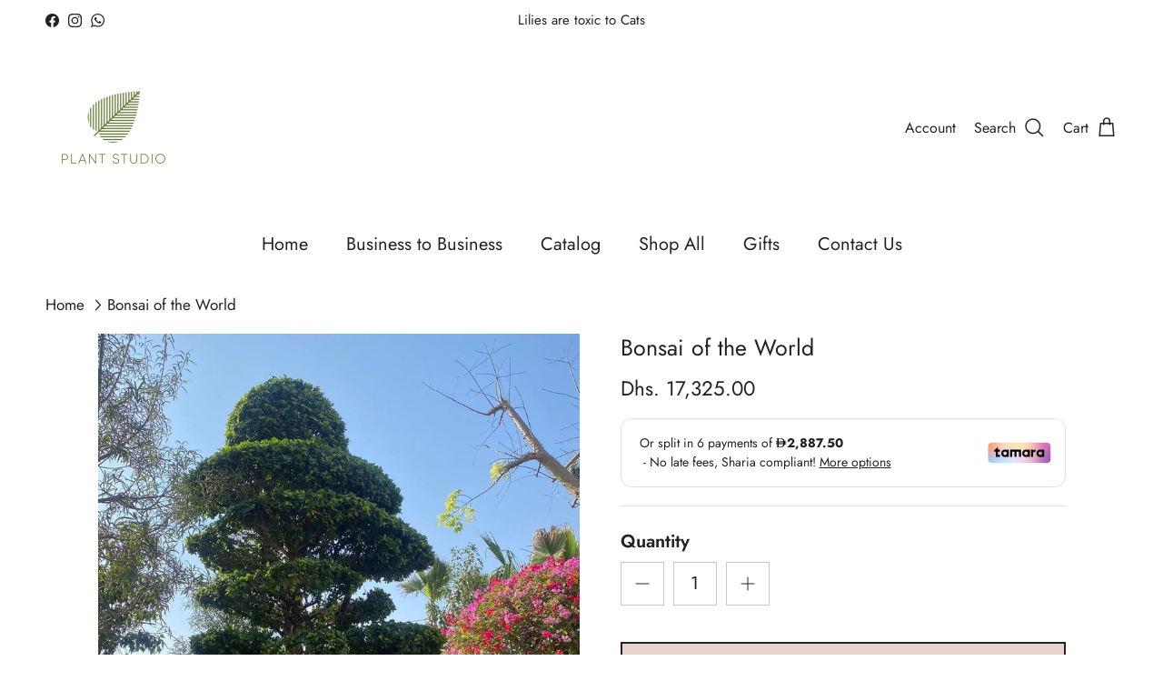

--- FILE ---
content_type: text/html; charset=utf-8
request_url: https://www.plantstudio.ae/products/bonsai
body_size: 30458
content:
<!doctype html>
<html class="no-js" lang="en" dir="ltr">
<head>



	<!-- Added by AVADA SEO Suite -->
	

	<!-- /Added by AVADA SEO Suite --><meta charset="utf-8">
<meta name="viewport" content="width=device-width,initial-scale=1">
<title>Bonsai of the World &ndash; Plant Studio LLC </title><link rel="canonical" href="https://www.plantstudio.ae/products/bonsai"><link rel="icon" href="//www.plantstudio.ae/cdn/shop/files/plant_studio_logo.jpg?crop=center&height=48&v=1725339288&width=48" type="image/jpg">
  <link rel="apple-touch-icon" href="//www.plantstudio.ae/cdn/shop/files/plant_studio_logo.jpg?crop=center&height=180&v=1725339288&width=180"><meta name="description" content="A breathtaking masterpiece from nature, this 3 meter bonsai will be a statement plant for your homes.   "><meta property="og:site_name" content="Plant Studio LLC ">
<meta property="og:url" content="https://www.plantstudio.ae/products/bonsai">
<meta property="og:title" content="Bonsai of the World">
<meta property="og:type" content="product">
<meta property="og:description" content="A breathtaking masterpiece from nature, this 3 meter bonsai will be a statement plant for your homes.   "><meta property="og:image" content="http://www.plantstudio.ae/cdn/shop/products/WhatsAppImage2023-04-05at11.26.07.jpg?crop=center&height=1200&v=1680688290&width=1200">
  <meta property="og:image:secure_url" content="https://www.plantstudio.ae/cdn/shop/products/WhatsAppImage2023-04-05at11.26.07.jpg?crop=center&height=1200&v=1680688290&width=1200">
  <meta property="og:image:width" content="1200">
  <meta property="og:image:height" content="1600"><meta property="og:price:amount" content="17,325.00">
  <meta property="og:price:currency" content="AED"><meta name="twitter:card" content="summary_large_image">
<meta name="twitter:title" content="Bonsai of the World">
<meta name="twitter:description" content="A breathtaking masterpiece from nature, this 3 meter bonsai will be a statement plant for your homes.   ">
<style>@font-face {
  font-family: Jost;
  font-weight: 400;
  font-style: normal;
  font-display: fallback;
  src: url("//www.plantstudio.ae/cdn/fonts/jost/jost_n4.d47a1b6347ce4a4c9f437608011273009d91f2b7.woff2") format("woff2"),
       url("//www.plantstudio.ae/cdn/fonts/jost/jost_n4.791c46290e672b3f85c3d1c651ef2efa3819eadd.woff") format("woff");
}
@font-face {
  font-family: Jost;
  font-weight: 700;
  font-style: normal;
  font-display: fallback;
  src: url("//www.plantstudio.ae/cdn/fonts/jost/jost_n7.921dc18c13fa0b0c94c5e2517ffe06139c3615a3.woff2") format("woff2"),
       url("//www.plantstudio.ae/cdn/fonts/jost/jost_n7.cbfc16c98c1e195f46c536e775e4e959c5f2f22b.woff") format("woff");
}
@font-face {
  font-family: Jost;
  font-weight: 500;
  font-style: normal;
  font-display: fallback;
  src: url("//www.plantstudio.ae/cdn/fonts/jost/jost_n5.7c8497861ffd15f4e1284cd221f14658b0e95d61.woff2") format("woff2"),
       url("//www.plantstudio.ae/cdn/fonts/jost/jost_n5.fb6a06896db583cc2df5ba1b30d9c04383119dd9.woff") format("woff");
}
@font-face {
  font-family: Jost;
  font-weight: 400;
  font-style: italic;
  font-display: fallback;
  src: url("//www.plantstudio.ae/cdn/fonts/jost/jost_i4.b690098389649750ada222b9763d55796c5283a5.woff2") format("woff2"),
       url("//www.plantstudio.ae/cdn/fonts/jost/jost_i4.fd766415a47e50b9e391ae7ec04e2ae25e7e28b0.woff") format("woff");
}
@font-face {
  font-family: Jost;
  font-weight: 700;
  font-style: italic;
  font-display: fallback;
  src: url("//www.plantstudio.ae/cdn/fonts/jost/jost_i7.d8201b854e41e19d7ed9b1a31fe4fe71deea6d3f.woff2") format("woff2"),
       url("//www.plantstudio.ae/cdn/fonts/jost/jost_i7.eae515c34e26b6c853efddc3fc0c552e0de63757.woff") format("woff");
}
@font-face {
  font-family: Jost;
  font-weight: 400;
  font-style: normal;
  font-display: fallback;
  src: url("//www.plantstudio.ae/cdn/fonts/jost/jost_n4.d47a1b6347ce4a4c9f437608011273009d91f2b7.woff2") format("woff2"),
       url("//www.plantstudio.ae/cdn/fonts/jost/jost_n4.791c46290e672b3f85c3d1c651ef2efa3819eadd.woff") format("woff");
}
@font-face {
  font-family: Jost;
  font-weight: 400;
  font-style: normal;
  font-display: fallback;
  src: url("//www.plantstudio.ae/cdn/fonts/jost/jost_n4.d47a1b6347ce4a4c9f437608011273009d91f2b7.woff2") format("woff2"),
       url("//www.plantstudio.ae/cdn/fonts/jost/jost_n4.791c46290e672b3f85c3d1c651ef2efa3819eadd.woff") format("woff");
}
@font-face {
  font-family: Jost;
  font-weight: 400;
  font-style: normal;
  font-display: fallback;
  src: url("//www.plantstudio.ae/cdn/fonts/jost/jost_n4.d47a1b6347ce4a4c9f437608011273009d91f2b7.woff2") format("woff2"),
       url("//www.plantstudio.ae/cdn/fonts/jost/jost_n4.791c46290e672b3f85c3d1c651ef2efa3819eadd.woff") format("woff");
}
@font-face {
  font-family: Jost;
  font-weight: 600;
  font-style: normal;
  font-display: fallback;
  src: url("//www.plantstudio.ae/cdn/fonts/jost/jost_n6.ec1178db7a7515114a2d84e3dd680832b7af8b99.woff2") format("woff2"),
       url("//www.plantstudio.ae/cdn/fonts/jost/jost_n6.b1178bb6bdd3979fef38e103a3816f6980aeaff9.woff") format("woff");
}
:root {
  --page-container-width:          1480px;
  --reading-container-width:       720px;
  --divider-opacity:               0.14;
  --gutter-large:                  30px;
  --gutter-desktop:                20px;
  --gutter-mobile:                 16px;
  --section-padding:               50px;
  --larger-section-padding:        80px;
  --larger-section-padding-mobile: 60px;
  --largest-section-padding:       110px;
  --aos-animate-duration:          0.6s;

  --base-font-family:              Jost, sans-serif;
  --base-font-weight:              400;
  --base-font-style:               normal;
  --heading-font-family:           Jost, sans-serif;
  --heading-font-weight:           400;
  --heading-font-style:            normal;
  --logo-font-family:              Jost, sans-serif;
  --logo-font-weight:              400;
  --logo-font-style:               normal;
  --nav-font-family:               Jost, sans-serif;
  --nav-font-weight:               400;
  --nav-font-style:                normal;

  --base-text-size:20px;
  --base-line-height:              1.6;
  --input-text-size:20px;
  --smaller-text-size-1:16px;
  --smaller-text-size-2:18px;
  --smaller-text-size-3:17px;
  --smaller-text-size-4:16px;
  --larger-text-size:25px;
  --super-large-text-size:44px;
  --super-large-mobile-text-size:20px;
  --larger-mobile-text-size:20px;
  --logo-text-size:41px;--btn-letter-spacing: 0.08em;
    --btn-text-transform: uppercase;
    --button-text-size: 18px;
    --quickbuy-button-text-size: 13;
    --small-feature-link-font-size: 0.75em;
    --input-btn-padding-top:             1.2em;
    --input-btn-padding-bottom:          1.2em;--heading-text-transform:none;
  --nav-text-size:                      20px;
  --mobile-menu-font-weight:            inherit;

  --body-bg-color:                      255 255 255;
  --bg-color:                           255 255 255;
  --body-text-color:                    32 34 35;
  --text-color:                         32 34 35;

  --header-text-col:                    #202223;--header-text-hover-col:             var(--main-nav-link-hover-col);--header-bg-col:                     #ffffff;
  --heading-color:                     32 34 35;
  --body-heading-color:                32 34 35;
  --heading-divider-col:               #ffffff;

  --logo-col:                          #202223;
  --main-nav-bg:                       #ffffff;
  --main-nav-link-col:                 #202223;
  --main-nav-link-hover-col:           #202223;
  --main-nav-link-featured-col:        #e9d3cd;

  --link-color:                        32 34 35;
  --body-link-color:                   32 34 35;

  --btn-bg-color:                        255 192 203;
  --btn-bg-hover-color:                  0 0 0;
  --btn-border-color:                    255 192 203;
  --btn-border-hover-color:              0 0 0;
  --btn-text-color:                      32 34 35;
  --btn-text-hover-color:                32 34 35;--btn-alt-bg-color:                    233 211 205;
  --btn-alt-text-color:                  35 35 35;
  --btn-alt-border-color:                35 35 35;
  --btn-alt-border-hover-color:          35 35 35;--btn-ter-bg-color:                    235 235 235;
  --btn-ter-text-color:                  0 0 0;
  --btn-ter-bg-hover-color:              255 192 203;
  --btn-ter-text-hover-color:            32 34 35;--btn-border-radius: 0;--color-scheme-default:                             #ffffff;
  --color-scheme-default-color:                       255 255 255;
  --color-scheme-default-text-color:                  32 34 35;
  --color-scheme-default-head-color:                  32 34 35;
  --color-scheme-default-link-color:                  32 34 35;
  --color-scheme-default-btn-text-color:              32 34 35;
  --color-scheme-default-btn-text-hover-color:        32 34 35;
  --color-scheme-default-btn-bg-color:                255 192 203;
  --color-scheme-default-btn-bg-hover-color:          0 0 0;
  --color-scheme-default-btn-border-color:            255 192 203;
  --color-scheme-default-btn-border-hover-color:      0 0 0;
  --color-scheme-default-btn-alt-text-color:          35 35 35;
  --color-scheme-default-btn-alt-bg-color:            233 211 205;
  --color-scheme-default-btn-alt-border-color:        35 35 35;
  --color-scheme-default-btn-alt-border-hover-color:  35 35 35;

  --color-scheme-1:                             #ffffff;
  --color-scheme-1-color:                       255 255 255;
  --color-scheme-1-text-color:                  32 34 35;
  --color-scheme-1-head-color:                  32 34 35;
  --color-scheme-1-link-color:                  255 192 203;
  --color-scheme-1-btn-text-color:              255 255 255;
  --color-scheme-1-btn-text-hover-color:        255 255 255;
  --color-scheme-1-btn-bg-color:                255 192 203;
  --color-scheme-1-btn-bg-hover-color:          0 0 0;
  --color-scheme-1-btn-border-color:            255 192 203;
  --color-scheme-1-btn-border-hover-color:      0 0 0;
  --color-scheme-1-btn-alt-text-color:          35 35 35;
  --color-scheme-1-btn-alt-bg-color:            255 255 255;
  --color-scheme-1-btn-alt-border-color:        35 35 35;
  --color-scheme-1-btn-alt-border-hover-color:  35 35 35;

  --color-scheme-2:                             #ffffff;
  --color-scheme-2-color:                       255 255 255;
  --color-scheme-2-text-color:                  32 34 35;
  --color-scheme-2-head-color:                  110 139 61;
  --color-scheme-2-link-color:                  255 192 203;
  --color-scheme-2-btn-text-color:              255 255 255;
  --color-scheme-2-btn-text-hover-color:        255 255 255;
  --color-scheme-2-btn-bg-color:                255 192 203;
  --color-scheme-2-btn-bg-hover-color:          0 0 0;
  --color-scheme-2-btn-border-color:            255 192 203;
  --color-scheme-2-btn-border-hover-color:      0 0 0;
  --color-scheme-2-btn-alt-text-color:          35 35 35;
  --color-scheme-2-btn-alt-bg-color:            255 255 255;
  --color-scheme-2-btn-alt-border-color:        35 35 35;
  --color-scheme-2-btn-alt-border-hover-color:  35 35 35;

  /* Shop Pay payment terms */
  --payment-terms-background-color:    #ffffff;--quickbuy-bg: 255 255 255;--body-input-background-color:       rgb(var(--body-bg-color));
  --input-background-color:            rgb(var(--body-bg-color));
  --body-input-text-color:             var(--body-text-color);
  --input-text-color:                  var(--body-text-color);
  --body-input-border-color:           rgb(199, 200, 200);
  --input-border-color:                rgb(199, 200, 200);
  --input-border-color-hover:          rgb(132, 133, 134);
  --input-border-color-active:         rgb(32, 34, 35);

  --swatch-cross-svg:                  url("data:image/svg+xml,%3Csvg xmlns='http://www.w3.org/2000/svg' width='240' height='240' viewBox='0 0 24 24' fill='none' stroke='rgb(199, 200, 200)' stroke-width='0.09' preserveAspectRatio='none' %3E%3Cline x1='24' y1='0' x2='0' y2='24'%3E%3C/line%3E%3C/svg%3E");
  --swatch-cross-hover:                url("data:image/svg+xml,%3Csvg xmlns='http://www.w3.org/2000/svg' width='240' height='240' viewBox='0 0 24 24' fill='none' stroke='rgb(132, 133, 134)' stroke-width='0.09' preserveAspectRatio='none' %3E%3Cline x1='24' y1='0' x2='0' y2='24'%3E%3C/line%3E%3C/svg%3E");
  --swatch-cross-active:               url("data:image/svg+xml,%3Csvg xmlns='http://www.w3.org/2000/svg' width='240' height='240' viewBox='0 0 24 24' fill='none' stroke='rgb(32, 34, 35)' stroke-width='0.09' preserveAspectRatio='none' %3E%3Cline x1='24' y1='0' x2='0' y2='24'%3E%3C/line%3E%3C/svg%3E");

  --footer-divider-col:                #ffffff;
  --footer-text-col:                   32 34 35;
  --footer-heading-col:                110 139 61;
  --footer-bg:                         #e9d3cd;--product-label-overlay-justify: flex-start;--product-label-overlay-align: flex-start;--product-label-overlay-reduction-text:   #000000;
  --product-label-overlay-reduction-bg:     #ffffff;
  --product-label-overlay-stock-text:       #ffffff;
  --product-label-overlay-stock-bg:         #6e8b3d;
  --product-label-overlay-new-text:         #202223;
  --product-label-overlay-new-bg:           #ffc0cb;
  --product-label-overlay-meta-text:        #000000;
  --product-label-overlay-meta-bg:          #202223;
  --product-label-sale-text:                #df5641;
  --product-label-sold-text:                #202223;
  --product-label-preorder-text:            #60a57e;

  --product-block-crop-align:               center;

  
  --product-block-price-align:              flex-start;
  --product-block-price-item-margin-start:  initial;
  --product-block-price-item-margin-end:    .5rem;
  

  --collection-block-image-position:   center center;

  --swatch-picker-image-size:          70px;
  --swatch-crop-align:                 center center;

  --image-overlay-text-color:          255 255 255;--image-overlay-bg:                  rgba(0, 0, 0, 0.1);
  --image-overlay-shadow-start:        rgb(0 0 0 / 0.15);
  --image-overlay-box-opacity:         0.47;--product-inventory-ok-box-color:            #f2faf0;
  --product-inventory-ok-text-color:           #008060;
  --product-inventory-ok-icon-box-fill-color:  #fff;
  --product-inventory-low-box-color:           #fcf1cd;
  --product-inventory-low-text-color:          #dd9a1a;
  --product-inventory-low-icon-box-fill-color: #fff;
  --product-inventory-low-text-color-channels: 0, 128, 96;
  --product-inventory-ok-text-color-channels:  221, 154, 26;

  --rating-star-color: 109 113 117;
}::selection {
    background: rgb(var(--body-heading-color));
    color: rgb(var(--body-bg-color));
  }
  ::-moz-selection {
    background: rgb(var(--body-heading-color));
    color: rgb(var(--body-bg-color));
  }.use-color-scheme--default {
  --product-label-sale-text:           #df5641;
  --product-label-sold-text:           #202223;
  --product-label-preorder-text:       #60a57e;
  --input-background-color:            rgb(var(--body-bg-color));
  --input-text-color:                  var(--body-input-text-color);
  --input-border-color:                rgb(199, 200, 200);
  --input-border-color-hover:          rgb(132, 133, 134);
  --input-border-color-active:         rgb(32, 34, 35);
}.use-color-scheme--2 {
  --product-label-sale-text:           currentColor;
  --product-label-sold-text:           currentColor;
  --product-label-preorder-text:       currentColor;
  --input-background-color:            transparent;
  --input-text-color:                  32 34 35;
  --input-border-color:                rgb(188, 189, 189);
  --input-border-color-hover:          rgb(132, 133, 134);
  --input-border-color-active:         rgb(32, 34, 35);
}</style>

  <link href="//www.plantstudio.ae/cdn/shop/t/14/assets/main.css?v=98332359397807725241707414456" rel="stylesheet" type="text/css" media="all" />
<link rel="preload" as="font" href="//www.plantstudio.ae/cdn/fonts/jost/jost_n4.d47a1b6347ce4a4c9f437608011273009d91f2b7.woff2" type="font/woff2" crossorigin><link rel="preload" as="font" href="//www.plantstudio.ae/cdn/fonts/jost/jost_n4.d47a1b6347ce4a4c9f437608011273009d91f2b7.woff2" type="font/woff2" crossorigin><script>
    document.documentElement.className = document.documentElement.className.replace('no-js', 'js');

    window.theme = {
      info: {
        name: 'Symmetry',
        version: '7.1.2'
      },
      device: {
        hasTouch: window.matchMedia('(any-pointer: coarse)').matches,
        hasHover: window.matchMedia('(hover: hover)').matches
      },
      mediaQueries: {
        md: '(min-width: 768px)',
        productMediaCarouselBreak: '(min-width: 1041px)'
      },
      routes: {
        base: 'https://www.plantstudio.ae',
        cart: '/cart',
        cartAdd: '/cart/add.js',
        cartUpdate: '/cart/update.js',
        predictiveSearch: '/search/suggest'
      },
      strings: {
        cartTermsConfirmation: "You must agree to the terms and conditions before continuing.",
        cartItemsQuantityError: "You can only add [QUANTITY] of this item to your cart.",
        generalSearchViewAll: "View all search results",
        noStock: "Sold out",
        noVariant: "Unavailable",
        productsProductChooseA: "Choose a",
        generalSearchPages: "Pages",
        generalSearchNoResultsWithoutTerms: "Sorry, we couldnʼt find any results",
        shippingCalculator: {
          singleRate: "There is one shipping rate for this destination:",
          multipleRates: "There are multiple shipping rates for this destination:",
          noRates: "We do not ship to this destination."
        }
      },
      settings: {
        moneyWithCurrencyFormat: "Dhs. {{amount}} AED",
        cartType: "page",
        afterAddToCart: "notification",
        quickbuyStyle: "button",
        externalLinksNewTab: true,
        internalLinksSmoothScroll: true
      }
    }

    theme.inlineNavigationCheck = function() {
      var pageHeader = document.querySelector('.pageheader'),
          inlineNavContainer = pageHeader.querySelector('.logo-area__left__inner'),
          inlineNav = inlineNavContainer.querySelector('.navigation--left');
      if (inlineNav && getComputedStyle(inlineNav).display != 'none') {
        var inlineMenuCentered = document.querySelector('.pageheader--layout-inline-menu-center'),
            logoContainer = document.querySelector('.logo-area__middle__inner');
        if(inlineMenuCentered) {
          var rightWidth = document.querySelector('.logo-area__right__inner').clientWidth,
              middleWidth = logoContainer.clientWidth,
              logoArea = document.querySelector('.logo-area'),
              computedLogoAreaStyle = getComputedStyle(logoArea),
              logoAreaInnerWidth = logoArea.clientWidth - Math.ceil(parseFloat(computedLogoAreaStyle.paddingLeft)) - Math.ceil(parseFloat(computedLogoAreaStyle.paddingRight)),
              availableNavWidth = logoAreaInnerWidth - Math.max(rightWidth, middleWidth) * 2 - 40;
          inlineNavContainer.style.maxWidth = availableNavWidth + 'px';
        }

        var firstInlineNavLink = inlineNav.querySelector('.navigation__item:first-child'),
            lastInlineNavLink = inlineNav.querySelector('.navigation__item:last-child');
        if (lastInlineNavLink) {
          var inlineNavWidth = null;
          if(document.querySelector('html[dir=rtl]')) {
            inlineNavWidth = firstInlineNavLink.offsetLeft - lastInlineNavLink.offsetLeft + firstInlineNavLink.offsetWidth;
          } else {
            inlineNavWidth = lastInlineNavLink.offsetLeft - firstInlineNavLink.offsetLeft + lastInlineNavLink.offsetWidth;
          }
          if (inlineNavContainer.offsetWidth >= inlineNavWidth) {
            pageHeader.classList.add('pageheader--layout-inline-permitted');
            var tallLogo = logoContainer.clientHeight > lastInlineNavLink.clientHeight + 20;
            if (tallLogo) {
              inlineNav.classList.add('navigation--tight-underline');
            } else {
              inlineNav.classList.remove('navigation--tight-underline');
            }
          } else {
            pageHeader.classList.remove('pageheader--layout-inline-permitted');
          }
        }
      }
    };

    theme.setInitialHeaderHeightProperty = () => {
      const section = document.querySelector('.section-header');
      if (section) {
        document.documentElement.style.setProperty('--theme-header-height', Math.ceil(section.clientHeight) + 'px');
      }
    };
  </script>

  <script src="//www.plantstudio.ae/cdn/shop/t/14/assets/main.js?v=66933730433444639621706171137" defer></script>
    <script src="//www.plantstudio.ae/cdn/shop/t/14/assets/animate-on-scroll.js?v=15249566486942820451706171137" defer></script>
    <link href="//www.plantstudio.ae/cdn/shop/t/14/assets/animate-on-scroll.css?v=35216439550296132921706171136" rel="stylesheet" type="text/css" media="all" />
  

  <script>window.performance && window.performance.mark && window.performance.mark('shopify.content_for_header.start');</script><meta name="google-site-verification" content="CIwBnNjuRWZDgoFbd5jXKHtax6350TPEEyhhzWLD0uA">
<meta id="shopify-digital-wallet" name="shopify-digital-wallet" content="/41057648795/digital_wallets/dialog">
<link rel="alternate" type="application/json+oembed" href="https://www.plantstudio.ae/products/bonsai.oembed">
<script async="async" src="/checkouts/internal/preloads.js?locale=en-AE"></script>
<script id="shopify-features" type="application/json">{"accessToken":"230ec24c391d1482620d9f6761c9e253","betas":["rich-media-storefront-analytics"],"domain":"www.plantstudio.ae","predictiveSearch":true,"shopId":41057648795,"locale":"en"}</script>
<script>var Shopify = Shopify || {};
Shopify.shop = "plant-studio-ae.myshopify.com";
Shopify.locale = "en";
Shopify.currency = {"active":"AED","rate":"1.0"};
Shopify.country = "AE";
Shopify.theme = {"name":"Symmetry","id":138601890024,"schema_name":"Symmetry","schema_version":"7.1.2","theme_store_id":568,"role":"main"};
Shopify.theme.handle = "null";
Shopify.theme.style = {"id":null,"handle":null};
Shopify.cdnHost = "www.plantstudio.ae/cdn";
Shopify.routes = Shopify.routes || {};
Shopify.routes.root = "/";</script>
<script type="module">!function(o){(o.Shopify=o.Shopify||{}).modules=!0}(window);</script>
<script>!function(o){function n(){var o=[];function n(){o.push(Array.prototype.slice.apply(arguments))}return n.q=o,n}var t=o.Shopify=o.Shopify||{};t.loadFeatures=n(),t.autoloadFeatures=n()}(window);</script>
<script id="shop-js-analytics" type="application/json">{"pageType":"product"}</script>
<script defer="defer" async type="module" src="//www.plantstudio.ae/cdn/shopifycloud/shop-js/modules/v2/client.init-shop-cart-sync_BN7fPSNr.en.esm.js"></script>
<script defer="defer" async type="module" src="//www.plantstudio.ae/cdn/shopifycloud/shop-js/modules/v2/chunk.common_Cbph3Kss.esm.js"></script>
<script defer="defer" async type="module" src="//www.plantstudio.ae/cdn/shopifycloud/shop-js/modules/v2/chunk.modal_DKumMAJ1.esm.js"></script>
<script type="module">
  await import("//www.plantstudio.ae/cdn/shopifycloud/shop-js/modules/v2/client.init-shop-cart-sync_BN7fPSNr.en.esm.js");
await import("//www.plantstudio.ae/cdn/shopifycloud/shop-js/modules/v2/chunk.common_Cbph3Kss.esm.js");
await import("//www.plantstudio.ae/cdn/shopifycloud/shop-js/modules/v2/chunk.modal_DKumMAJ1.esm.js");

  window.Shopify.SignInWithShop?.initShopCartSync?.({"fedCMEnabled":true,"windoidEnabled":true});

</script>
<script>(function() {
  var isLoaded = false;
  function asyncLoad() {
    if (isLoaded) return;
    isLoaded = true;
    var urls = ["https:\/\/cdn.shopify.com\/s\/files\/1\/0683\/1371\/0892\/files\/splmn-shopify-prod-August-31.min.js?v=1693985059\u0026shop=plant-studio-ae.myshopify.com","https:\/\/wishlisthero-assets.revampco.com\/store-front\/bundle2.js?shop=plant-studio-ae.myshopify.com","https:\/\/cdn.shopify.com\/s\/files\/1\/0410\/5764\/8795\/t\/4\/assets\/subscribe-it.js?v=1667239667\u0026shop=plant-studio-ae.myshopify.com","https:\/\/cdn.nfcube.com\/instafeed-cfa7868efb2a4e29ded97341da3a4ea1.js?shop=plant-studio-ae.myshopify.com","https:\/\/tr.attribuly.com\/v3-1\/137bvrr1000dcvrfdraqw4h900s5d6v0\/attribuly.js?shop=plant-studio-ae.myshopify.com"];
    for (var i = 0; i < urls.length; i++) {
      var s = document.createElement('script');
      s.type = 'text/javascript';
      s.async = true;
      s.src = urls[i];
      var x = document.getElementsByTagName('script')[0];
      x.parentNode.insertBefore(s, x);
    }
  };
  if(window.attachEvent) {
    window.attachEvent('onload', asyncLoad);
  } else {
    window.addEventListener('load', asyncLoad, false);
  }
})();</script>
<script id="__st">var __st={"a":41057648795,"offset":14400,"reqid":"b75e9fcb-982a-4a79-acf7-905b60ad17b4-1769743832","pageurl":"www.plantstudio.ae\/products\/bonsai","u":"547f375ead5e","p":"product","rtyp":"product","rid":8184556388584};</script>
<script>window.ShopifyPaypalV4VisibilityTracking = true;</script>
<script id="captcha-bootstrap">!function(){'use strict';const t='contact',e='account',n='new_comment',o=[[t,t],['blogs',n],['comments',n],[t,'customer']],c=[[e,'customer_login'],[e,'guest_login'],[e,'recover_customer_password'],[e,'create_customer']],r=t=>t.map((([t,e])=>`form[action*='/${t}']:not([data-nocaptcha='true']) input[name='form_type'][value='${e}']`)).join(','),a=t=>()=>t?[...document.querySelectorAll(t)].map((t=>t.form)):[];function s(){const t=[...o],e=r(t);return a(e)}const i='password',u='form_key',d=['recaptcha-v3-token','g-recaptcha-response','h-captcha-response',i],f=()=>{try{return window.sessionStorage}catch{return}},m='__shopify_v',_=t=>t.elements[u];function p(t,e,n=!1){try{const o=window.sessionStorage,c=JSON.parse(o.getItem(e)),{data:r}=function(t){const{data:e,action:n}=t;return t[m]||n?{data:e,action:n}:{data:t,action:n}}(c);for(const[e,n]of Object.entries(r))t.elements[e]&&(t.elements[e].value=n);n&&o.removeItem(e)}catch(o){console.error('form repopulation failed',{error:o})}}const l='form_type',E='cptcha';function T(t){t.dataset[E]=!0}const w=window,h=w.document,L='Shopify',v='ce_forms',y='captcha';let A=!1;((t,e)=>{const n=(g='f06e6c50-85a8-45c8-87d0-21a2b65856fe',I='https://cdn.shopify.com/shopifycloud/storefront-forms-hcaptcha/ce_storefront_forms_captcha_hcaptcha.v1.5.2.iife.js',D={infoText:'Protected by hCaptcha',privacyText:'Privacy',termsText:'Terms'},(t,e,n)=>{const o=w[L][v],c=o.bindForm;if(c)return c(t,g,e,D).then(n);var r;o.q.push([[t,g,e,D],n]),r=I,A||(h.body.append(Object.assign(h.createElement('script'),{id:'captcha-provider',async:!0,src:r})),A=!0)});var g,I,D;w[L]=w[L]||{},w[L][v]=w[L][v]||{},w[L][v].q=[],w[L][y]=w[L][y]||{},w[L][y].protect=function(t,e){n(t,void 0,e),T(t)},Object.freeze(w[L][y]),function(t,e,n,w,h,L){const[v,y,A,g]=function(t,e,n){const i=e?o:[],u=t?c:[],d=[...i,...u],f=r(d),m=r(i),_=r(d.filter((([t,e])=>n.includes(e))));return[a(f),a(m),a(_),s()]}(w,h,L),I=t=>{const e=t.target;return e instanceof HTMLFormElement?e:e&&e.form},D=t=>v().includes(t);t.addEventListener('submit',(t=>{const e=I(t);if(!e)return;const n=D(e)&&!e.dataset.hcaptchaBound&&!e.dataset.recaptchaBound,o=_(e),c=g().includes(e)&&(!o||!o.value);(n||c)&&t.preventDefault(),c&&!n&&(function(t){try{if(!f())return;!function(t){const e=f();if(!e)return;const n=_(t);if(!n)return;const o=n.value;o&&e.removeItem(o)}(t);const e=Array.from(Array(32),(()=>Math.random().toString(36)[2])).join('');!function(t,e){_(t)||t.append(Object.assign(document.createElement('input'),{type:'hidden',name:u})),t.elements[u].value=e}(t,e),function(t,e){const n=f();if(!n)return;const o=[...t.querySelectorAll(`input[type='${i}']`)].map((({name:t})=>t)),c=[...d,...o],r={};for(const[a,s]of new FormData(t).entries())c.includes(a)||(r[a]=s);n.setItem(e,JSON.stringify({[m]:1,action:t.action,data:r}))}(t,e)}catch(e){console.error('failed to persist form',e)}}(e),e.submit())}));const S=(t,e)=>{t&&!t.dataset[E]&&(n(t,e.some((e=>e===t))),T(t))};for(const o of['focusin','change'])t.addEventListener(o,(t=>{const e=I(t);D(e)&&S(e,y())}));const B=e.get('form_key'),M=e.get(l),P=B&&M;t.addEventListener('DOMContentLoaded',(()=>{const t=y();if(P)for(const e of t)e.elements[l].value===M&&p(e,B);[...new Set([...A(),...v().filter((t=>'true'===t.dataset.shopifyCaptcha))])].forEach((e=>S(e,t)))}))}(h,new URLSearchParams(w.location.search),n,t,e,['guest_login'])})(!0,!0)}();</script>
<script integrity="sha256-4kQ18oKyAcykRKYeNunJcIwy7WH5gtpwJnB7kiuLZ1E=" data-source-attribution="shopify.loadfeatures" defer="defer" src="//www.plantstudio.ae/cdn/shopifycloud/storefront/assets/storefront/load_feature-a0a9edcb.js" crossorigin="anonymous"></script>
<script data-source-attribution="shopify.dynamic_checkout.dynamic.init">var Shopify=Shopify||{};Shopify.PaymentButton=Shopify.PaymentButton||{isStorefrontPortableWallets:!0,init:function(){window.Shopify.PaymentButton.init=function(){};var t=document.createElement("script");t.src="https://www.plantstudio.ae/cdn/shopifycloud/portable-wallets/latest/portable-wallets.en.js",t.type="module",document.head.appendChild(t)}};
</script>
<script data-source-attribution="shopify.dynamic_checkout.buyer_consent">
  function portableWalletsHideBuyerConsent(e){var t=document.getElementById("shopify-buyer-consent"),n=document.getElementById("shopify-subscription-policy-button");t&&n&&(t.classList.add("hidden"),t.setAttribute("aria-hidden","true"),n.removeEventListener("click",e))}function portableWalletsShowBuyerConsent(e){var t=document.getElementById("shopify-buyer-consent"),n=document.getElementById("shopify-subscription-policy-button");t&&n&&(t.classList.remove("hidden"),t.removeAttribute("aria-hidden"),n.addEventListener("click",e))}window.Shopify?.PaymentButton&&(window.Shopify.PaymentButton.hideBuyerConsent=portableWalletsHideBuyerConsent,window.Shopify.PaymentButton.showBuyerConsent=portableWalletsShowBuyerConsent);
</script>
<script>
  function portableWalletsCleanup(e){e&&e.src&&console.error("Failed to load portable wallets script "+e.src);var t=document.querySelectorAll("shopify-accelerated-checkout .shopify-payment-button__skeleton, shopify-accelerated-checkout-cart .wallet-cart-button__skeleton"),e=document.getElementById("shopify-buyer-consent");for(let e=0;e<t.length;e++)t[e].remove();e&&e.remove()}function portableWalletsNotLoadedAsModule(e){e instanceof ErrorEvent&&"string"==typeof e.message&&e.message.includes("import.meta")&&"string"==typeof e.filename&&e.filename.includes("portable-wallets")&&(window.removeEventListener("error",portableWalletsNotLoadedAsModule),window.Shopify.PaymentButton.failedToLoad=e,"loading"===document.readyState?document.addEventListener("DOMContentLoaded",window.Shopify.PaymentButton.init):window.Shopify.PaymentButton.init())}window.addEventListener("error",portableWalletsNotLoadedAsModule);
</script>

<script type="module" src="https://www.plantstudio.ae/cdn/shopifycloud/portable-wallets/latest/portable-wallets.en.js" onError="portableWalletsCleanup(this)" crossorigin="anonymous"></script>
<script nomodule>
  document.addEventListener("DOMContentLoaded", portableWalletsCleanup);
</script>

<link id="shopify-accelerated-checkout-styles" rel="stylesheet" media="screen" href="https://www.plantstudio.ae/cdn/shopifycloud/portable-wallets/latest/accelerated-checkout-backwards-compat.css" crossorigin="anonymous">
<style id="shopify-accelerated-checkout-cart">
        #shopify-buyer-consent {
  margin-top: 1em;
  display: inline-block;
  width: 100%;
}

#shopify-buyer-consent.hidden {
  display: none;
}

#shopify-subscription-policy-button {
  background: none;
  border: none;
  padding: 0;
  text-decoration: underline;
  font-size: inherit;
  cursor: pointer;
}

#shopify-subscription-policy-button::before {
  box-shadow: none;
}

      </style>
<script id="sections-script" data-sections="related-products" defer="defer" src="//www.plantstudio.ae/cdn/shop/t/14/compiled_assets/scripts.js?v=2881"></script>
<script>window.performance && window.performance.mark && window.performance.mark('shopify.content_for_header.end');</script>
<!-- CC Custom Head Start --><!-- CC Custom Head End --><!-- BEGIN app block: shopify://apps/seo-on-blog/blocks/avada-seoon-setting/a45c3e67-be9f-4255-a194-b255a24f37c9 --><!-- BEGIN app snippet: avada-seoon-robot --><!-- Avada SEOOn Robot -->





<!-- END app snippet -->
<!-- BEGIN app snippet: avada-seoon-social --><!-- Avada SEOOn Social -->



<!-- END app snippet -->
<!-- BEGIN app snippet: avada-seoon-gsd --><!-- END app snippet -->
<!-- BEGIN app snippet: avada-seoon-custom-css --> <!-- END app snippet -->
<!-- BEGIN app snippet: avada-seoon-faqs-gsd -->

<!-- END app snippet -->
<!-- BEGIN app snippet: avada-seoon-page-tag --><!-- Avada SEOOn Page Tag -->
<!-- BEGIN app snippet: avada-seoon-robot --><!-- Avada SEOOn Robot -->





<!-- END app snippet -->

<link href="//cdn.shopify.com/extensions/019b2f73-0fda-7492-9f0c-984659b366db/seoon-blog-107/assets/page-tag.css" rel="stylesheet" type="text/css" media="all" />
<!-- END Avada SEOOn Page Tag -->
<!-- END app snippet -->
<!-- BEGIN app snippet: avada-seoon-recipe-gsd -->

<!-- END app snippet -->
<!-- BEGIN app snippet: avada-seoon-protect-content --><!-- Avada SEOOn Protect Content --><!--End Avada SEOOn Protect Content -->
<!-- END app snippet -->

<!-- END app block --><!-- BEGIN app block: shopify://apps/avada-seo-suite/blocks/avada-seo/15507c6e-1aa3-45d3-b698-7e175e033440 --><script>
  window.AVADA_SEO_ENABLED = true;
</script><!-- BEGIN app snippet: avada-broken-link-manager --><!-- END app snippet --><!-- BEGIN app snippet: avada-seo-site --><!-- END app snippet --><!-- BEGIN app snippet: avada-robot-onpage --><!-- Avada SEO Robot Onpage -->












<!-- END app snippet --><!-- BEGIN app snippet: avada-frequently-asked-questions -->







<!-- END app snippet --><!-- BEGIN app snippet: avada-custom-css --> <!-- BEGIN Avada SEO custom CSS END -->


<!-- END Avada SEO custom CSS END -->
<!-- END app snippet --><!-- BEGIN app snippet: avada-loading --><style>
  @keyframes avada-rotate {
    0% { transform: rotate(0); }
    100% { transform: rotate(360deg); }
  }

  @keyframes avada-fade-out {
    0% { opacity: 1; visibility: visible; }
    100% { opacity: 0; visibility: hidden; }
  }

  .Avada-LoadingScreen {
    display: none;
    width: 100%;
    height: 100vh;
    top: 0;
    position: fixed;
    z-index: 9999;
    display: flex;
    align-items: center;
    justify-content: center;
  
    background-image: url();
    background-position: center;
    background-size: cover;
    background-repeat: no-repeat;
  
  }

  .Avada-LoadingScreen svg {
    animation: avada-rotate 1s linear infinite;
    width: px;
    height: px;
  }
</style>
<script>
  const themeId = Shopify.theme.id;
  const loadingSettingsValue = null;
  const loadingType = loadingSettingsValue?.loadingType;
  function renderLoading() {
    new MutationObserver((mutations, observer) => {
      if (document.body) {
        observer.disconnect();
        const loadingDiv = document.createElement('div');
        loadingDiv.className = 'Avada-LoadingScreen';
        if(loadingType === 'custom_logo' || loadingType === 'favicon_logo') {
          const srcLoadingImage = loadingSettingsValue?.customLogoThemeIds[themeId] || '';
          if(srcLoadingImage) {
            loadingDiv.innerHTML = `
            <img alt="Avada logo"  height="600px" loading="eager" fetchpriority="high"
              src="${srcLoadingImage}&width=600"
              width="600px" />
              `
          }
        }
        if(loadingType === 'circle') {
          loadingDiv.innerHTML = `
        <svg viewBox="0 0 40 40" fill="none" xmlns="http://www.w3.org/2000/svg">
          <path d="M20 3.75C11.0254 3.75 3.75 11.0254 3.75 20C3.75 21.0355 2.91053 21.875 1.875 21.875C0.839475 21.875 0 21.0355 0 20C0 8.9543 8.9543 0 20 0C31.0457 0 40 8.9543 40 20C40 31.0457 31.0457 40 20 40C18.9645 40 18.125 39.1605 18.125 38.125C18.125 37.0895 18.9645 36.25 20 36.25C28.9748 36.25 36.25 28.9748 36.25 20C36.25 11.0254 28.9748 3.75 20 3.75Z" fill=""/>
        </svg>
      `;
        }

        document.body.insertBefore(loadingDiv, document.body.firstChild || null);
        const e = '';
        const t = '';
        const o = 'first' === t;
        const a = sessionStorage.getItem('isShowLoadingAvada');
        const n = document.querySelector('.Avada-LoadingScreen');
        if (a && o) return (n.style.display = 'none');
        n.style.display = 'flex';
        const i = document.body;
        i.style.overflow = 'hidden';
        const l = () => {
          i.style.overflow = 'auto';
          n.style.animation = 'avada-fade-out 1s ease-out forwards';
          setTimeout(() => {
            n.style.display = 'none';
          }, 1000);
        };
        if ((o && !a && sessionStorage.setItem('isShowLoadingAvada', true), 'duration_auto' === e)) {
          window.onload = function() {
            l();
          };
          return;
        }
        setTimeout(() => {
          l();
        }, 1000 * e);
      }
    }).observe(document.documentElement, { childList: true, subtree: true });
  };
  function isNullish(value) {
    return value === null || value === undefined;
  }
  const themeIds = '';
  const themeIdsArray = themeIds ? themeIds.split(',') : [];

  if(!isNullish(themeIds) && themeIdsArray.includes(themeId.toString()) && loadingSettingsValue?.enabled) {
    renderLoading();
  }

  if(isNullish(loadingSettingsValue?.themeIds) && loadingSettingsValue?.enabled) {
    renderLoading();
  }
</script>
<!-- END app snippet --><!-- BEGIN app snippet: avada-seo-social-post --><!-- END app snippet -->
<!-- END app block --><!-- BEGIN app block: shopify://apps/ta-labels-badges/blocks/bss-pl-config-data/91bfe765-b604-49a1-805e-3599fa600b24 --><script
    id='bss-pl-config-data'
>
	let TAE_StoreId = "43544";
	if (typeof BSS_PL == 'undefined' || TAE_StoreId !== "") {
  		var BSS_PL = {};
		BSS_PL.storeId = 43544;
		BSS_PL.currentPlan = "ten_usd";
		BSS_PL.apiServerProduction = "https://product-labels-pro.bsscommerce.com";
		BSS_PL.publicAccessToken = null;
		BSS_PL.customerTags = "null";
		BSS_PL.customerId = "null";
		BSS_PL.storeIdCustomOld = 10678;
		BSS_PL.storeIdOldWIthPriority = 12200;
		BSS_PL.storeIdOptimizeAppendLabel = null
		BSS_PL.optimizeCodeIds = null; 
		BSS_PL.extendedFeatureIds = null;
		BSS_PL.integration = {"laiReview":{"status":0,"config":[]}};
		BSS_PL.settingsData  = {};
		BSS_PL.configProductMetafields = null;
		BSS_PL.configVariantMetafields = null;
		
		BSS_PL.configData = [].concat({"mobile_show_badges":1,"desktop_show_badges":1,"mobile_show_labels":1,"desktop_show_labels":1,"label_id":112296,"name":"Untitled label","priority":0,"img_url":"","pages":"1,2,3,4,7,5","enable_allowed_countries":0,"locations":"","position":0,"product_type":1,"exclude_products":6,"product":"","variant":"","collection":"205449789595","collection_image":"205449789595","inventory":0,"tags":"","excludeTags":"","enable_visibility_date":0,"from_date":null,"to_date":null,"enable_discount_range":0,"discount_type":1,"discount_from":null,"discount_to":null,"public_img_url":"","label_text":"Pet%20Friendly","label_text_color":"#ffffff","label_text_font_size":12,"label_text_background_color":"#e58461","label_text_no_image":1,"label_text_in_stock":"In Stock","label_text_out_stock":"Sold out","label_text_unlimited_stock":"Unlimited Stock","label_shadow":0,"label_shape":"rectangle","label_opacity":100,"label_border_radius":0,"label_text_style":0,"label_shadow_color":"#808080","label_text_enable":1,"label_text_font_family":"Libre Franklin","related_product_tag":null,"customer_tags":null,"exclude_customer_tags":null,"customer_type":"allcustomers","exclude_customers":"all_customer_tags","collection_image_type":1,"label_on_image":"1","first_image_tags":null,"label_type":1,"badge_type":0,"custom_selector":null,"margin_top":0,"margin_bottom":0,"mobile_font_size_label":12,"label_text_id":112296,"emoji":null,"emoji_position":null,"transparent_background":null,"custom_page":null,"check_custom_page":null,"margin_left":97,"instock":null,"enable_price_range":0,"price_range_from":null,"price_range_to":null,"enable_product_publish":0,"product_publish_from":null,"product_publish_to":null,"enable_countdown_timer":0,"option_format_countdown":0,"countdown_time":null,"option_end_countdown":null,"start_day_countdown":null,"public_url_s3":"","enable_visibility_period":0,"visibility_period":1,"createdAt":"2024-03-07T17:40:43.000Z","customer_ids":"","exclude_customer_ids":"","exclude_product_ids":"","angle":0,"toolTipText":"","mobile_width_label":28,"mobile_height_label":8,"mobile_fixed_percent_label":1,"desktop_width_label":28,"desktop_height_label":8,"desktop_fixed_percent_label":1,"mobile_position":0,"mobile_default_config":1,"desktop_label_unlimited_top":33,"desktop_label_unlimited_left":33,"desktop_label_unlimited_width":30,"desktop_label_unlimited_height":30,"mobile_label_unlimited_top":33,"mobile_label_unlimited_left":33,"mobile_label_unlimited_width":30,"mobile_label_unlimited_height":30,"mobile_margin_top":0,"mobile_margin_left":0,"mobile_margin_bottom":0,"enable_fixed_time":0,"fixed_time":null,"statusLabelHoverText":0,"labelHoverTextLink":"","statusLabelAltText":0,"labelAltText":"","enable_multi_badge":0,"enable_badge_stock":0,"translations":[],"animation_type":0,"img_aspect_ratio":1,"desktop_lock_aspect_ratio":true,"mobile_lock_aspect_ratio":true,"preview_board_width":406},);

		
		BSS_PL.configDataBanner = [].concat();

		
		BSS_PL.configDataPopup = [].concat();

		
		BSS_PL.configDataLabelGroup = [].concat();
		
		
		BSS_PL.collectionID = `205449789595,`;
		BSS_PL.collectionHandle = `pet-friendly-plants,`;
		BSS_PL.collectionTitle = `Pet Friendly,`;

		
		BSS_PL.conditionConfigData = [].concat();
	}
</script>




<style>
    
    
@font-face {
    			font-family: "Libre Franklin";
    			src: local("Libre Franklin"), url("https://cdn.shopify.com/s/files/1/0410/5764/8795/files/libre_franklin.woff2?v=1709835353")
    		}
</style>

<script>
    function bssLoadScripts(src, callback, isDefer = false) {
        const scriptTag = document.createElement('script');
        document.head.appendChild(scriptTag);
        scriptTag.src = src;
        if (isDefer) {
            scriptTag.defer = true;
        } else {
            scriptTag.async = true;
        }
        if (callback) {
            scriptTag.addEventListener('load', function () {
                callback();
            });
        }
    }
    const scriptUrls = [
        "https://cdn.shopify.com/extensions/019c0a9d-6c58-770d-89d3-cffa33971192/product-label-569/assets/bss-pl-init-helper.js",
        "https://cdn.shopify.com/extensions/019c0a9d-6c58-770d-89d3-cffa33971192/product-label-569/assets/bss-pl-init-config-run-scripts.js",
    ];
    Promise.all(scriptUrls.map((script) => new Promise((resolve) => bssLoadScripts(script, resolve)))).then((res) => {
        console.log('BSS scripts loaded');
        window.bssScriptsLoaded = true;
    });

	function bssInitScripts() {
		if (BSS_PL.configData.length) {
			const enabledFeature = [
				{ type: 1, script: "https://cdn.shopify.com/extensions/019c0a9d-6c58-770d-89d3-cffa33971192/product-label-569/assets/bss-pl-init-for-label.js" },
				{ type: 2, badge: [0, 7, 8], script: "https://cdn.shopify.com/extensions/019c0a9d-6c58-770d-89d3-cffa33971192/product-label-569/assets/bss-pl-init-for-badge-product-name.js" },
				{ type: 2, badge: [1, 11], script: "https://cdn.shopify.com/extensions/019c0a9d-6c58-770d-89d3-cffa33971192/product-label-569/assets/bss-pl-init-for-badge-product-image.js" },
				{ type: 2, badge: 2, script: "https://cdn.shopify.com/extensions/019c0a9d-6c58-770d-89d3-cffa33971192/product-label-569/assets/bss-pl-init-for-badge-custom-selector.js" },
				{ type: 2, badge: [3, 9, 10], script: "https://cdn.shopify.com/extensions/019c0a9d-6c58-770d-89d3-cffa33971192/product-label-569/assets/bss-pl-init-for-badge-price.js" },
				{ type: 2, badge: 4, script: "https://cdn.shopify.com/extensions/019c0a9d-6c58-770d-89d3-cffa33971192/product-label-569/assets/bss-pl-init-for-badge-add-to-cart-btn.js" },
				{ type: 2, badge: 5, script: "https://cdn.shopify.com/extensions/019c0a9d-6c58-770d-89d3-cffa33971192/product-label-569/assets/bss-pl-init-for-badge-quantity-box.js" },
				{ type: 2, badge: 6, script: "https://cdn.shopify.com/extensions/019c0a9d-6c58-770d-89d3-cffa33971192/product-label-569/assets/bss-pl-init-for-badge-buy-it-now-btn.js" }
			]
				.filter(({ type, badge }) => BSS_PL.configData.some(item => item.label_type === type && (badge === undefined || (Array.isArray(badge) ? badge.includes(item.badge_type) : item.badge_type === badge))) || (type === 1 && BSS_PL.configDataLabelGroup && BSS_PL.configDataLabelGroup.length))
				.map(({ script }) => script);
				
            enabledFeature.forEach((src) => bssLoadScripts(src));

            if (enabledFeature.length) {
                const src = "https://cdn.shopify.com/extensions/019c0a9d-6c58-770d-89d3-cffa33971192/product-label-569/assets/bss-product-label-js.js";
                bssLoadScripts(src);
            }
        }

        if (BSS_PL.configDataBanner && BSS_PL.configDataBanner.length) {
            const src = "https://cdn.shopify.com/extensions/019c0a9d-6c58-770d-89d3-cffa33971192/product-label-569/assets/bss-product-label-banner.js";
            bssLoadScripts(src);
        }

        if (BSS_PL.configDataPopup && BSS_PL.configDataPopup.length) {
            const src = "https://cdn.shopify.com/extensions/019c0a9d-6c58-770d-89d3-cffa33971192/product-label-569/assets/bss-product-label-popup.js";
            bssLoadScripts(src);
        }

        if (window.location.search.includes('bss-pl-custom-selector')) {
            const src = "https://cdn.shopify.com/extensions/019c0a9d-6c58-770d-89d3-cffa33971192/product-label-569/assets/bss-product-label-custom-position.js";
            bssLoadScripts(src, null, true);
        }
    }
    bssInitScripts();
</script>


<!-- END app block --><!-- BEGIN app block: shopify://apps/attribuly/blocks/app-embed/cf8e8f22-4c4c-4d92-a8ed-8b49c1c9a9f7 --><link rel="dns-prefetch" href="https://tr.attribuly.com/" />
<script>
var attribuly = {
  url: 'https://tr.attribuly.com/v3-2/event',
  cfg_url: 'https://platform.api.attribuly.com/v2-1/other_id/get_shop_info',
  shop: {
    id: '41057648795',
    domain: 'www.plantstudio.ae'
  }
}
</script>
<!-- END app block --><link href="https://cdn.shopify.com/extensions/019b2f73-0fda-7492-9f0c-984659b366db/seoon-blog-107/assets/style-dynamic-product.css" rel="stylesheet" type="text/css" media="all">
<link href="https://cdn.shopify.com/extensions/019c0a9d-6c58-770d-89d3-cffa33971192/product-label-569/assets/bss-pl-style.min.css" rel="stylesheet" type="text/css" media="all">
<script src="https://cdn.shopify.com/extensions/019c0b10-42ca-7992-93d2-382def64a353/smile-io-281/assets/smile-loader.js" type="text/javascript" defer="defer"></script>
<script src="https://cdn.shopify.com/extensions/019ade2d-f09d-79d7-91d1-04fe1a6e9335/attribuly-web-pixel-48/assets/attr.js" type="text/javascript" defer="defer"></script>
<link href="https://monorail-edge.shopifysvc.com" rel="dns-prefetch">
<script>(function(){if ("sendBeacon" in navigator && "performance" in window) {try {var session_token_from_headers = performance.getEntriesByType('navigation')[0].serverTiming.find(x => x.name == '_s').description;} catch {var session_token_from_headers = undefined;}var session_cookie_matches = document.cookie.match(/_shopify_s=([^;]*)/);var session_token_from_cookie = session_cookie_matches && session_cookie_matches.length === 2 ? session_cookie_matches[1] : "";var session_token = session_token_from_headers || session_token_from_cookie || "";function handle_abandonment_event(e) {var entries = performance.getEntries().filter(function(entry) {return /monorail-edge.shopifysvc.com/.test(entry.name);});if (!window.abandonment_tracked && entries.length === 0) {window.abandonment_tracked = true;var currentMs = Date.now();var navigation_start = performance.timing.navigationStart;var payload = {shop_id: 41057648795,url: window.location.href,navigation_start,duration: currentMs - navigation_start,session_token,page_type: "product"};window.navigator.sendBeacon("https://monorail-edge.shopifysvc.com/v1/produce", JSON.stringify({schema_id: "online_store_buyer_site_abandonment/1.1",payload: payload,metadata: {event_created_at_ms: currentMs,event_sent_at_ms: currentMs}}));}}window.addEventListener('pagehide', handle_abandonment_event);}}());</script>
<script id="web-pixels-manager-setup">(function e(e,d,r,n,o){if(void 0===o&&(o={}),!Boolean(null===(a=null===(i=window.Shopify)||void 0===i?void 0:i.analytics)||void 0===a?void 0:a.replayQueue)){var i,a;window.Shopify=window.Shopify||{};var t=window.Shopify;t.analytics=t.analytics||{};var s=t.analytics;s.replayQueue=[],s.publish=function(e,d,r){return s.replayQueue.push([e,d,r]),!0};try{self.performance.mark("wpm:start")}catch(e){}var l=function(){var e={modern:/Edge?\/(1{2}[4-9]|1[2-9]\d|[2-9]\d{2}|\d{4,})\.\d+(\.\d+|)|Firefox\/(1{2}[4-9]|1[2-9]\d|[2-9]\d{2}|\d{4,})\.\d+(\.\d+|)|Chrom(ium|e)\/(9{2}|\d{3,})\.\d+(\.\d+|)|(Maci|X1{2}).+ Version\/(15\.\d+|(1[6-9]|[2-9]\d|\d{3,})\.\d+)([,.]\d+|)( \(\w+\)|)( Mobile\/\w+|) Safari\/|Chrome.+OPR\/(9{2}|\d{3,})\.\d+\.\d+|(CPU[ +]OS|iPhone[ +]OS|CPU[ +]iPhone|CPU IPhone OS|CPU iPad OS)[ +]+(15[._]\d+|(1[6-9]|[2-9]\d|\d{3,})[._]\d+)([._]\d+|)|Android:?[ /-](13[3-9]|1[4-9]\d|[2-9]\d{2}|\d{4,})(\.\d+|)(\.\d+|)|Android.+Firefox\/(13[5-9]|1[4-9]\d|[2-9]\d{2}|\d{4,})\.\d+(\.\d+|)|Android.+Chrom(ium|e)\/(13[3-9]|1[4-9]\d|[2-9]\d{2}|\d{4,})\.\d+(\.\d+|)|SamsungBrowser\/([2-9]\d|\d{3,})\.\d+/,legacy:/Edge?\/(1[6-9]|[2-9]\d|\d{3,})\.\d+(\.\d+|)|Firefox\/(5[4-9]|[6-9]\d|\d{3,})\.\d+(\.\d+|)|Chrom(ium|e)\/(5[1-9]|[6-9]\d|\d{3,})\.\d+(\.\d+|)([\d.]+$|.*Safari\/(?![\d.]+ Edge\/[\d.]+$))|(Maci|X1{2}).+ Version\/(10\.\d+|(1[1-9]|[2-9]\d|\d{3,})\.\d+)([,.]\d+|)( \(\w+\)|)( Mobile\/\w+|) Safari\/|Chrome.+OPR\/(3[89]|[4-9]\d|\d{3,})\.\d+\.\d+|(CPU[ +]OS|iPhone[ +]OS|CPU[ +]iPhone|CPU IPhone OS|CPU iPad OS)[ +]+(10[._]\d+|(1[1-9]|[2-9]\d|\d{3,})[._]\d+)([._]\d+|)|Android:?[ /-](13[3-9]|1[4-9]\d|[2-9]\d{2}|\d{4,})(\.\d+|)(\.\d+|)|Mobile Safari.+OPR\/([89]\d|\d{3,})\.\d+\.\d+|Android.+Firefox\/(13[5-9]|1[4-9]\d|[2-9]\d{2}|\d{4,})\.\d+(\.\d+|)|Android.+Chrom(ium|e)\/(13[3-9]|1[4-9]\d|[2-9]\d{2}|\d{4,})\.\d+(\.\d+|)|Android.+(UC? ?Browser|UCWEB|U3)[ /]?(15\.([5-9]|\d{2,})|(1[6-9]|[2-9]\d|\d{3,})\.\d+)\.\d+|SamsungBrowser\/(5\.\d+|([6-9]|\d{2,})\.\d+)|Android.+MQ{2}Browser\/(14(\.(9|\d{2,})|)|(1[5-9]|[2-9]\d|\d{3,})(\.\d+|))(\.\d+|)|K[Aa][Ii]OS\/(3\.\d+|([4-9]|\d{2,})\.\d+)(\.\d+|)/},d=e.modern,r=e.legacy,n=navigator.userAgent;return n.match(d)?"modern":n.match(r)?"legacy":"unknown"}(),u="modern"===l?"modern":"legacy",c=(null!=n?n:{modern:"",legacy:""})[u],f=function(e){return[e.baseUrl,"/wpm","/b",e.hashVersion,"modern"===e.buildTarget?"m":"l",".js"].join("")}({baseUrl:d,hashVersion:r,buildTarget:u}),m=function(e){var d=e.version,r=e.bundleTarget,n=e.surface,o=e.pageUrl,i=e.monorailEndpoint;return{emit:function(e){var a=e.status,t=e.errorMsg,s=(new Date).getTime(),l=JSON.stringify({metadata:{event_sent_at_ms:s},events:[{schema_id:"web_pixels_manager_load/3.1",payload:{version:d,bundle_target:r,page_url:o,status:a,surface:n,error_msg:t},metadata:{event_created_at_ms:s}}]});if(!i)return console&&console.warn&&console.warn("[Web Pixels Manager] No Monorail endpoint provided, skipping logging."),!1;try{return self.navigator.sendBeacon.bind(self.navigator)(i,l)}catch(e){}var u=new XMLHttpRequest;try{return u.open("POST",i,!0),u.setRequestHeader("Content-Type","text/plain"),u.send(l),!0}catch(e){return console&&console.warn&&console.warn("[Web Pixels Manager] Got an unhandled error while logging to Monorail."),!1}}}}({version:r,bundleTarget:l,surface:e.surface,pageUrl:self.location.href,monorailEndpoint:e.monorailEndpoint});try{o.browserTarget=l,function(e){var d=e.src,r=e.async,n=void 0===r||r,o=e.onload,i=e.onerror,a=e.sri,t=e.scriptDataAttributes,s=void 0===t?{}:t,l=document.createElement("script"),u=document.querySelector("head"),c=document.querySelector("body");if(l.async=n,l.src=d,a&&(l.integrity=a,l.crossOrigin="anonymous"),s)for(var f in s)if(Object.prototype.hasOwnProperty.call(s,f))try{l.dataset[f]=s[f]}catch(e){}if(o&&l.addEventListener("load",o),i&&l.addEventListener("error",i),u)u.appendChild(l);else{if(!c)throw new Error("Did not find a head or body element to append the script");c.appendChild(l)}}({src:f,async:!0,onload:function(){if(!function(){var e,d;return Boolean(null===(d=null===(e=window.Shopify)||void 0===e?void 0:e.analytics)||void 0===d?void 0:d.initialized)}()){var d=window.webPixelsManager.init(e)||void 0;if(d){var r=window.Shopify.analytics;r.replayQueue.forEach((function(e){var r=e[0],n=e[1],o=e[2];d.publishCustomEvent(r,n,o)})),r.replayQueue=[],r.publish=d.publishCustomEvent,r.visitor=d.visitor,r.initialized=!0}}},onerror:function(){return m.emit({status:"failed",errorMsg:"".concat(f," has failed to load")})},sri:function(e){var d=/^sha384-[A-Za-z0-9+/=]+$/;return"string"==typeof e&&d.test(e)}(c)?c:"",scriptDataAttributes:o}),m.emit({status:"loading"})}catch(e){m.emit({status:"failed",errorMsg:(null==e?void 0:e.message)||"Unknown error"})}}})({shopId: 41057648795,storefrontBaseUrl: "https://www.plantstudio.ae",extensionsBaseUrl: "https://extensions.shopifycdn.com/cdn/shopifycloud/web-pixels-manager",monorailEndpoint: "https://monorail-edge.shopifysvc.com/unstable/produce_batch",surface: "storefront-renderer",enabledBetaFlags: ["2dca8a86"],webPixelsConfigList: [{"id":"1329725672","configuration":"{\"pixel_id\":\"1721689741965600\",\"pixel_type\":\"facebook_pixel\"}","eventPayloadVersion":"v1","runtimeContext":"OPEN","scriptVersion":"ca16bc87fe92b6042fbaa3acc2fbdaa6","type":"APP","apiClientId":2329312,"privacyPurposes":["ANALYTICS","MARKETING","SALE_OF_DATA"],"dataSharingAdjustments":{"protectedCustomerApprovalScopes":["read_customer_address","read_customer_email","read_customer_name","read_customer_personal_data","read_customer_phone"]}},{"id":"1254686952","configuration":"{\"pixelEndPoint\":\"https:\\\/\\\/tr.attribuly.com\\\/v2-1\\\/137bvrr1000dcvrfdraqw4h900s5d6v0\\\/event\",\"gSessionId\":\"noGaKey\"}","eventPayloadVersion":"v1","runtimeContext":"STRICT","scriptVersion":"7ef9d79d9e6f08f022b5b030509d3250","type":"APP","apiClientId":6379793,"privacyPurposes":["ANALYTICS","MARKETING","SALE_OF_DATA"],"dataSharingAdjustments":{"protectedCustomerApprovalScopes":["read_customer_address","read_customer_email","read_customer_name","read_customer_personal_data","read_customer_phone"]}},{"id":"452493544","configuration":"{\"config\":\"{\\\"google_tag_ids\\\":[\\\"G-X1WHTGV2JR\\\",\\\"AW-476197768\\\",\\\"GT-NMJHFKS\\\",\\\"AW-CONVERSION_ID\\\"],\\\"target_country\\\":\\\"AE\\\",\\\"gtag_events\\\":[{\\\"type\\\":\\\"begin_checkout\\\",\\\"action_label\\\":[\\\"G-X1WHTGV2JR\\\",\\\"AW-476197768\\\/kcrjCOLwqpsbEIjniOMB\\\",\\\"AW-CONVERSION_ID\\\/CONVERSION_LABEL\\\"]},{\\\"type\\\":\\\"search\\\",\\\"action_label\\\":[\\\"G-X1WHTGV2JR\\\",\\\"AW-476197768\\\/mGKrCJHx1OkBEIjniOMB\\\"]},{\\\"type\\\":\\\"view_item\\\",\\\"action_label\\\":[\\\"G-X1WHTGV2JR\\\",\\\"AW-476197768\\\/FOglCMDe1OkBEIjniOMB\\\",\\\"MC-Z0JKTYWENB\\\"]},{\\\"type\\\":\\\"purchase\\\",\\\"action_label\\\":[\\\"G-X1WHTGV2JR\\\",\\\"AW-476197768\\\/11r3CL3e1OkBEIjniOMB\\\",\\\"MC-Z0JKTYWENB\\\"]},{\\\"type\\\":\\\"page_view\\\",\\\"action_label\\\":[\\\"G-X1WHTGV2JR\\\",\\\"AW-476197768\\\/5tpPCLre1OkBEIjniOMB\\\",\\\"MC-Z0JKTYWENB\\\"]},{\\\"type\\\":\\\"add_payment_info\\\",\\\"action_label\\\":[\\\"G-X1WHTGV2JR\\\",\\\"AW-476197768\\\/vGcmCJTx1OkBEIjniOMB\\\"]},{\\\"type\\\":\\\"add_to_cart\\\",\\\"action_label\\\":[\\\"G-X1WHTGV2JR\\\",\\\"AW-476197768\\\/mTBiCIvx1OkBEIjniOMB\\\"]}],\\\"enable_monitoring_mode\\\":false}\"}","eventPayloadVersion":"v1","runtimeContext":"OPEN","scriptVersion":"b2a88bafab3e21179ed38636efcd8a93","type":"APP","apiClientId":1780363,"privacyPurposes":[],"dataSharingAdjustments":{"protectedCustomerApprovalScopes":["read_customer_address","read_customer_email","read_customer_name","read_customer_personal_data","read_customer_phone"]}},{"id":"shopify-app-pixel","configuration":"{}","eventPayloadVersion":"v1","runtimeContext":"STRICT","scriptVersion":"0450","apiClientId":"shopify-pixel","type":"APP","privacyPurposes":["ANALYTICS","MARKETING"]},{"id":"shopify-custom-pixel","eventPayloadVersion":"v1","runtimeContext":"LAX","scriptVersion":"0450","apiClientId":"shopify-pixel","type":"CUSTOM","privacyPurposes":["ANALYTICS","MARKETING"]}],isMerchantRequest: false,initData: {"shop":{"name":"Plant Studio LLC ","paymentSettings":{"currencyCode":"AED"},"myshopifyDomain":"plant-studio-ae.myshopify.com","countryCode":"AE","storefrontUrl":"https:\/\/www.plantstudio.ae"},"customer":null,"cart":null,"checkout":null,"productVariants":[{"price":{"amount":17325.0,"currencyCode":"AED"},"product":{"title":"Bonsai of the World","vendor":"Plant Studio LLC","id":"8184556388584","untranslatedTitle":"Bonsai of the World","url":"\/products\/bonsai","type":""},"id":"44412899197160","image":{"src":"\/\/www.plantstudio.ae\/cdn\/shop\/products\/WhatsAppImage2023-04-05at11.26.07.jpg?v=1680688290"},"sku":"","title":"Default Title","untranslatedTitle":"Default Title"}],"purchasingCompany":null},},"https://www.plantstudio.ae/cdn","1d2a099fw23dfb22ep557258f5m7a2edbae",{"modern":"","legacy":""},{"shopId":"41057648795","storefrontBaseUrl":"https:\/\/www.plantstudio.ae","extensionBaseUrl":"https:\/\/extensions.shopifycdn.com\/cdn\/shopifycloud\/web-pixels-manager","surface":"storefront-renderer","enabledBetaFlags":"[\"2dca8a86\"]","isMerchantRequest":"false","hashVersion":"1d2a099fw23dfb22ep557258f5m7a2edbae","publish":"custom","events":"[[\"page_viewed\",{}],[\"product_viewed\",{\"productVariant\":{\"price\":{\"amount\":17325.0,\"currencyCode\":\"AED\"},\"product\":{\"title\":\"Bonsai of the World\",\"vendor\":\"Plant Studio LLC\",\"id\":\"8184556388584\",\"untranslatedTitle\":\"Bonsai of the World\",\"url\":\"\/products\/bonsai\",\"type\":\"\"},\"id\":\"44412899197160\",\"image\":{\"src\":\"\/\/www.plantstudio.ae\/cdn\/shop\/products\/WhatsAppImage2023-04-05at11.26.07.jpg?v=1680688290\"},\"sku\":\"\",\"title\":\"Default Title\",\"untranslatedTitle\":\"Default Title\"}}]]"});</script><script>
  window.ShopifyAnalytics = window.ShopifyAnalytics || {};
  window.ShopifyAnalytics.meta = window.ShopifyAnalytics.meta || {};
  window.ShopifyAnalytics.meta.currency = 'AED';
  var meta = {"product":{"id":8184556388584,"gid":"gid:\/\/shopify\/Product\/8184556388584","vendor":"Plant Studio LLC","type":"","handle":"bonsai","variants":[{"id":44412899197160,"price":1732500,"name":"Bonsai of the World","public_title":null,"sku":""}],"remote":false},"page":{"pageType":"product","resourceType":"product","resourceId":8184556388584,"requestId":"b75e9fcb-982a-4a79-acf7-905b60ad17b4-1769743832"}};
  for (var attr in meta) {
    window.ShopifyAnalytics.meta[attr] = meta[attr];
  }
</script>
<script class="analytics">
  (function () {
    var customDocumentWrite = function(content) {
      var jquery = null;

      if (window.jQuery) {
        jquery = window.jQuery;
      } else if (window.Checkout && window.Checkout.$) {
        jquery = window.Checkout.$;
      }

      if (jquery) {
        jquery('body').append(content);
      }
    };

    var hasLoggedConversion = function(token) {
      if (token) {
        return document.cookie.indexOf('loggedConversion=' + token) !== -1;
      }
      return false;
    }

    var setCookieIfConversion = function(token) {
      if (token) {
        var twoMonthsFromNow = new Date(Date.now());
        twoMonthsFromNow.setMonth(twoMonthsFromNow.getMonth() + 2);

        document.cookie = 'loggedConversion=' + token + '; expires=' + twoMonthsFromNow;
      }
    }

    var trekkie = window.ShopifyAnalytics.lib = window.trekkie = window.trekkie || [];
    if (trekkie.integrations) {
      return;
    }
    trekkie.methods = [
      'identify',
      'page',
      'ready',
      'track',
      'trackForm',
      'trackLink'
    ];
    trekkie.factory = function(method) {
      return function() {
        var args = Array.prototype.slice.call(arguments);
        args.unshift(method);
        trekkie.push(args);
        return trekkie;
      };
    };
    for (var i = 0; i < trekkie.methods.length; i++) {
      var key = trekkie.methods[i];
      trekkie[key] = trekkie.factory(key);
    }
    trekkie.load = function(config) {
      trekkie.config = config || {};
      trekkie.config.initialDocumentCookie = document.cookie;
      var first = document.getElementsByTagName('script')[0];
      var script = document.createElement('script');
      script.type = 'text/javascript';
      script.onerror = function(e) {
        var scriptFallback = document.createElement('script');
        scriptFallback.type = 'text/javascript';
        scriptFallback.onerror = function(error) {
                var Monorail = {
      produce: function produce(monorailDomain, schemaId, payload) {
        var currentMs = new Date().getTime();
        var event = {
          schema_id: schemaId,
          payload: payload,
          metadata: {
            event_created_at_ms: currentMs,
            event_sent_at_ms: currentMs
          }
        };
        return Monorail.sendRequest("https://" + monorailDomain + "/v1/produce", JSON.stringify(event));
      },
      sendRequest: function sendRequest(endpointUrl, payload) {
        // Try the sendBeacon API
        if (window && window.navigator && typeof window.navigator.sendBeacon === 'function' && typeof window.Blob === 'function' && !Monorail.isIos12()) {
          var blobData = new window.Blob([payload], {
            type: 'text/plain'
          });

          if (window.navigator.sendBeacon(endpointUrl, blobData)) {
            return true;
          } // sendBeacon was not successful

        } // XHR beacon

        var xhr = new XMLHttpRequest();

        try {
          xhr.open('POST', endpointUrl);
          xhr.setRequestHeader('Content-Type', 'text/plain');
          xhr.send(payload);
        } catch (e) {
          console.log(e);
        }

        return false;
      },
      isIos12: function isIos12() {
        return window.navigator.userAgent.lastIndexOf('iPhone; CPU iPhone OS 12_') !== -1 || window.navigator.userAgent.lastIndexOf('iPad; CPU OS 12_') !== -1;
      }
    };
    Monorail.produce('monorail-edge.shopifysvc.com',
      'trekkie_storefront_load_errors/1.1',
      {shop_id: 41057648795,
      theme_id: 138601890024,
      app_name: "storefront",
      context_url: window.location.href,
      source_url: "//www.plantstudio.ae/cdn/s/trekkie.storefront.c59ea00e0474b293ae6629561379568a2d7c4bba.min.js"});

        };
        scriptFallback.async = true;
        scriptFallback.src = '//www.plantstudio.ae/cdn/s/trekkie.storefront.c59ea00e0474b293ae6629561379568a2d7c4bba.min.js';
        first.parentNode.insertBefore(scriptFallback, first);
      };
      script.async = true;
      script.src = '//www.plantstudio.ae/cdn/s/trekkie.storefront.c59ea00e0474b293ae6629561379568a2d7c4bba.min.js';
      first.parentNode.insertBefore(script, first);
    };
    trekkie.load(
      {"Trekkie":{"appName":"storefront","development":false,"defaultAttributes":{"shopId":41057648795,"isMerchantRequest":null,"themeId":138601890024,"themeCityHash":"6461687960197171017","contentLanguage":"en","currency":"AED","eventMetadataId":"8c38cd83-556c-44b9-8a48-9848f2e219ae"},"isServerSideCookieWritingEnabled":true,"monorailRegion":"shop_domain","enabledBetaFlags":["65f19447","b5387b81"]},"Session Attribution":{},"S2S":{"facebookCapiEnabled":true,"source":"trekkie-storefront-renderer","apiClientId":580111}}
    );

    var loaded = false;
    trekkie.ready(function() {
      if (loaded) return;
      loaded = true;

      window.ShopifyAnalytics.lib = window.trekkie;

      var originalDocumentWrite = document.write;
      document.write = customDocumentWrite;
      try { window.ShopifyAnalytics.merchantGoogleAnalytics.call(this); } catch(error) {};
      document.write = originalDocumentWrite;

      window.ShopifyAnalytics.lib.page(null,{"pageType":"product","resourceType":"product","resourceId":8184556388584,"requestId":"b75e9fcb-982a-4a79-acf7-905b60ad17b4-1769743832","shopifyEmitted":true});

      var match = window.location.pathname.match(/checkouts\/(.+)\/(thank_you|post_purchase)/)
      var token = match? match[1]: undefined;
      if (!hasLoggedConversion(token)) {
        setCookieIfConversion(token);
        window.ShopifyAnalytics.lib.track("Viewed Product",{"currency":"AED","variantId":44412899197160,"productId":8184556388584,"productGid":"gid:\/\/shopify\/Product\/8184556388584","name":"Bonsai of the World","price":"17325.00","sku":"","brand":"Plant Studio LLC","variant":null,"category":"","nonInteraction":true,"remote":false},undefined,undefined,{"shopifyEmitted":true});
      window.ShopifyAnalytics.lib.track("monorail:\/\/trekkie_storefront_viewed_product\/1.1",{"currency":"AED","variantId":44412899197160,"productId":8184556388584,"productGid":"gid:\/\/shopify\/Product\/8184556388584","name":"Bonsai of the World","price":"17325.00","sku":"","brand":"Plant Studio LLC","variant":null,"category":"","nonInteraction":true,"remote":false,"referer":"https:\/\/www.plantstudio.ae\/products\/bonsai"});
      }
    });


        var eventsListenerScript = document.createElement('script');
        eventsListenerScript.async = true;
        eventsListenerScript.src = "//www.plantstudio.ae/cdn/shopifycloud/storefront/assets/shop_events_listener-3da45d37.js";
        document.getElementsByTagName('head')[0].appendChild(eventsListenerScript);

})();</script>
  <script>
  if (!window.ga || (window.ga && typeof window.ga !== 'function')) {
    window.ga = function ga() {
      (window.ga.q = window.ga.q || []).push(arguments);
      if (window.Shopify && window.Shopify.analytics && typeof window.Shopify.analytics.publish === 'function') {
        window.Shopify.analytics.publish("ga_stub_called", {}, {sendTo: "google_osp_migration"});
      }
      console.error("Shopify's Google Analytics stub called with:", Array.from(arguments), "\nSee https://help.shopify.com/manual/promoting-marketing/pixels/pixel-migration#google for more information.");
    };
    if (window.Shopify && window.Shopify.analytics && typeof window.Shopify.analytics.publish === 'function') {
      window.Shopify.analytics.publish("ga_stub_initialized", {}, {sendTo: "google_osp_migration"});
    }
  }
</script>
<script
  defer
  src="https://www.plantstudio.ae/cdn/shopifycloud/perf-kit/shopify-perf-kit-3.1.0.min.js"
  data-application="storefront-renderer"
  data-shop-id="41057648795"
  data-render-region="gcp-us-east1"
  data-page-type="product"
  data-theme-instance-id="138601890024"
  data-theme-name="Symmetry"
  data-theme-version="7.1.2"
  data-monorail-region="shop_domain"
  data-resource-timing-sampling-rate="10"
  data-shs="true"
  data-shs-beacon="true"
  data-shs-export-with-fetch="true"
  data-shs-logs-sample-rate="1"
  data-shs-beacon-endpoint="https://www.plantstudio.ae/api/collect"
></script>
</head>

<body class="template-product
 swatch-method-swatches swatch-style-listed cc-animate-enabled">
    
   <a class="skip-link visually-hidden" href="#content">Skip to content</a><!-- BEGIN sections: header-group -->
<div id="shopify-section-sections--17159345537256__announcement-bar" class="shopify-section shopify-section-group-header-group section-announcement-bar">

<announcement-bar id="section-id-sections--17159345537256__announcement-bar" class="announcement-bar announcement-bar--with-announcement" data-cc-animate>
    <style data-shopify>
      #section-id-sections--17159345537256__announcement-bar {
        --bg-color: #ffffff;
        --heading-color: 32 34 35;
        --text-color: 32 34 35;
        --link-color: 32 34 35;
        --announcement-font-size: 15px;
      }
    </style>

    <div class="container container--no-max">
      <div class="announcement-bar__left desktop-only">
        
<ul class="social inline-flex flex-wrap"><li>
      <a class="social__link flex items-center justify-center" href="https://www.facebook.com/plantstudioae" target="_blank" rel="noopener" title="Plant Studio LLC  on Facebook"><svg aria-hidden="true" class="icon icon-facebook" viewBox="2 2 16 16" focusable="false" role="presentation"><path fill="currentColor" d="M18 10.049C18 5.603 14.419 2 10 2c-4.419 0-8 3.603-8 8.049C2 14.067 4.925 17.396 8.75 18v-5.624H6.719v-2.328h2.03V8.275c0-2.017 1.195-3.132 3.023-3.132.874 0 1.79.158 1.79.158v1.98h-1.009c-.994 0-1.303.621-1.303 1.258v1.51h2.219l-.355 2.326H11.25V18c3.825-.604 6.75-3.933 6.75-7.951Z"/></svg><span class="visually-hidden">Facebook</span>
      </a>
    </li><li>
      <a class="social__link flex items-center justify-center" href="https://www.instagram.com/plantstudio.ae/" target="_blank" rel="noopener" title="Plant Studio LLC  on Instagram"><svg class="icon" width="48" height="48" viewBox="0 0 48 48" aria-hidden="true" focusable="false" role="presentation"><path d="M24 0c-6.518 0-7.335.028-9.895.144-2.555.117-4.3.523-5.826 1.116-1.578.613-2.917 1.434-4.25 2.768C2.693 5.362 1.872 6.701 1.26 8.28.667 9.806.26 11.55.144 14.105.028 16.665 0 17.482 0 24s.028 7.335.144 9.895c.117 2.555.523 4.3 1.116 5.826.613 1.578 1.434 2.917 2.768 4.25 1.334 1.335 2.673 2.156 4.251 2.77 1.527.592 3.271.998 5.826 1.115 2.56.116 3.377.144 9.895.144s7.335-.028 9.895-.144c2.555-.117 4.3-.523 5.826-1.116 1.578-.613 2.917-1.434 4.25-2.768 1.335-1.334 2.156-2.673 2.77-4.251.592-1.527.998-3.271 1.115-5.826.116-2.56.144-3.377.144-9.895s-.028-7.335-.144-9.895c-.117-2.555-.523-4.3-1.116-5.826-.613-1.578-1.434-2.917-2.768-4.25-1.334-1.335-2.673-2.156-4.251-2.769-1.527-.593-3.271-1-5.826-1.116C31.335.028 30.518 0 24 0Zm0 4.324c6.408 0 7.167.025 9.698.14 2.34.107 3.61.498 4.457.827 1.12.435 1.92.955 2.759 1.795.84.84 1.36 1.64 1.795 2.76.33.845.72 2.116.827 4.456.115 2.53.14 3.29.14 9.698s-.025 7.167-.14 9.698c-.107 2.34-.498 3.61-.827 4.457-.435 1.12-.955 1.92-1.795 2.759-.84.84-1.64 1.36-2.76 1.795-.845.33-2.116.72-4.456.827-2.53.115-3.29.14-9.698.14-6.409 0-7.168-.025-9.698-.14-2.34-.107-3.61-.498-4.457-.827-1.12-.435-1.92-.955-2.759-1.795-.84-.84-1.36-1.64-1.795-2.76-.33-.845-.72-2.116-.827-4.456-.115-2.53-.14-3.29-.14-9.698s.025-7.167.14-9.698c.107-2.34.498-3.61.827-4.457.435-1.12.955-1.92 1.795-2.759.84-.84 1.64-1.36 2.76-1.795.845-.33 2.116-.72 4.456-.827 2.53-.115 3.29-.14 9.698-.14Zm0 7.352c-6.807 0-12.324 5.517-12.324 12.324 0 6.807 5.517 12.324 12.324 12.324 6.807 0 12.324-5.517 12.324-12.324 0-6.807-5.517-12.324-12.324-12.324ZM24 32a8 8 0 1 1 0-16 8 8 0 0 1 0 16Zm15.691-20.811a2.88 2.88 0 1 1-5.76 0 2.88 2.88 0 0 1 5.76 0Z" fill="currentColor" fill-rule="evenodd"/></svg><span class="visually-hidden">Instagram</span>
      </a>
    </li><li>
      <a class="social__link flex items-center justify-center" href="https://web.whatsapp.com/" target="_blank" rel="noopener" title="Plant Studio LLC  on WhatsApp"><svg aria-hidden="true" class="icon svg-whatsapp" viewBox="0 0 30.667 30.667" fill="currentColor" focusable="false" role="presentation"><path d="M30.667 14.939c0 8.25-6.74 14.938-15.056 14.938a15.1 15.1 0 0 1-7.276-1.857L0 30.667l2.717-8.017a14.787 14.787 0 0 1-2.159-7.712C.559 6.688 7.297 0 15.613 0c8.315.002 15.054 6.689 15.054 14.939zM15.61 2.382c-6.979 0-12.656 5.634-12.656 12.56 0 2.748.896 5.292 2.411 7.362l-1.58 4.663 4.862-1.545c2 1.312 4.393 2.076 6.963 2.076 6.979 0 12.658-5.633 12.658-12.559C28.27 8.016 22.59 2.382 15.61 2.382zm7.604 15.998c-.094-.151-.34-.243-.708-.427-.367-.184-2.184-1.069-2.521-1.189-.34-.123-.586-.185-.832.182-.243.367-.951 1.191-1.168 1.437-.215.245-.43.276-.799.095-.369-.186-1.559-.57-2.969-1.817-1.097-.972-1.838-2.169-2.052-2.536-.217-.366-.022-.564.161-.746.165-.165.369-.428.554-.643.185-.213.246-.364.369-.609.121-.245.06-.458-.031-.643-.092-.184-.829-1.984-1.138-2.717-.307-.732-.614-.611-.83-.611-.215 0-.461-.03-.707-.03s-.646.089-.983.456-1.291 1.252-1.291 3.054c0 1.804 1.321 3.543 1.506 3.787.186.243 2.554 4.062 6.305 5.528 3.753 1.465 3.753.976 4.429.914.678-.062 2.184-.885 2.49-1.739.308-.858.308-1.593.215-1.746z"/></svg><span class="visually-hidden">WhatsApp</span>
      </a>
    </li></ul>

      </div>

      <div class="announcement-bar__middle"><div class="announcement-bar__announcements"><div class="announcement" ><div class="announcement__text">
                  Lilies are toxic to Cats

                  
                </div>
              </div><div class="announcement announcement--inactive" ><div class="announcement__text">
                  Be Serious. Adopt a Plant 🌱☘️

                  
                </div>
              </div></div>
          <div class="announcement-bar__announcement-controller">
            <button class="announcement-button announcement-button--previous" aria-label="Previous"><svg width="24" height="24" viewBox="0 0 24 24" fill="none" stroke="currentColor" stroke-width="1.5" stroke-linecap="round" stroke-linejoin="round" class="icon feather feather-chevron-left" aria-hidden="true" focusable="false" role="presentation"><path d="m15 18-6-6 6-6"/></svg></button><button class="announcement-button announcement-button--next" aria-label="Next"><svg width="24" height="24" viewBox="0 0 24 24" fill="none" stroke="currentColor" stroke-width="1.5" stroke-linecap="round" stroke-linejoin="round" class="icon feather feather-chevron-right" aria-hidden="true" focusable="false" role="presentation"><path d="m9 18 6-6-6-6"/></svg></button>
          </div></div>

      <div class="announcement-bar__right desktop-only">
        
        
          <div class="header-localization">
            

<script src="//www.plantstudio.ae/cdn/shop/t/14/assets/custom-select.js?v=147432982730571550041706171137" defer="defer"></script><form method="post" action="/localization" id="annbar-localization" accept-charset="UTF-8" class="form localization no-js-hidden" enctype="multipart/form-data"><input type="hidden" name="form_type" value="localization" /><input type="hidden" name="utf8" value="✓" /><input type="hidden" name="_method" value="put" /><input type="hidden" name="return_to" value="/products/bonsai" /><div class="localization__grid"></div><script>
      customElements.whenDefined('custom-select').then(() => {
        if (!customElements.get('country-selector')) {
          class CountrySelector extends customElements.get('custom-select') {
            constructor() {
              super();
              this.loaded = false;
            }

            async showListbox() {
              if (this.loaded) {
                super.showListbox();
                return;
              }

              this.button.classList.add('is-loading');
              this.button.setAttribute('aria-disabled', 'true');

              try {
                const response = await fetch('?section_id=country-selector');
                if (!response.ok) throw new Error(response.status);

                const tmpl = document.createElement('template');
                tmpl.innerHTML = await response.text();

                const el = tmpl.content.querySelector('.custom-select__listbox');
                this.listbox.innerHTML = el.innerHTML;

                this.options = this.querySelectorAll('.custom-select__option');

                this.popular = this.querySelectorAll('[data-popular]');
                if (this.popular.length) {
                  this.popular[this.popular.length - 1].closest('.custom-select__option')
                    .classList.add('custom-select__option--visual-group-end');
                }

                this.loaded = true;
              } catch {
                this.listbox.innerHTML = '<li>Error fetching countries, please try again.</li>';
              } finally {
                super.showListbox();
                this.button.classList.remove('is-loading');
                this.button.setAttribute('aria-disabled', 'false');
              }
            }

            setButtonWidth() {
              return;
            }
          }

          customElements.define('country-selector', CountrySelector);
        }
      });
    </script><script>
    document.getElementById('annbar-localization').addEventListener('change', (evt) => {
      const input = evt.target.previousElementSibling;
      if (input && input.tagName === 'INPUT') {
        input.value = evt.detail.selectedValue;
        evt.currentTarget.submit();
      }
    });
  </script></form>
          </div>
        
      </div>
    </div>
  </announcement-bar>
</div><div id="shopify-section-sections--17159345537256__header" class="shopify-section shopify-section-group-header-group section-header"><style data-shopify>
  .logo img {
    width: 150px;
  }
  .logo-area__middle--logo-image {
    max-width: 150px;
  }
  @media (max-width: 767.98px) {
    .logo img {
      width: 100px;
    }
  }.section-header {
    position: -webkit-sticky;
    position: sticky;
  }</style>
<page-header data-section-id="sections--17159345537256__header" data-cc-animate>
  <div id="pageheader" class="pageheader pageheader--layout-inline-menu-center pageheader--sticky">
    <div class="logo-area container container--no-max">
      <div class="logo-area__left">
        <div class="logo-area__left__inner">
          <button class="mobile-nav-toggle" aria-label="Menu" aria-controls="main-nav"><svg width="24" height="24" viewBox="0 0 24 24" fill="none" stroke="currentColor" stroke-width="1.5" stroke-linecap="round" stroke-linejoin="round" class="icon feather feather-menu" aria-hidden="true" focusable="false" role="presentation"><path d="M3 12h18M3 6h18M3 18h18"/></svg></button>
          
            <a class="show-search-link" href="/search" aria-label="Search">
              <span class="show-search-link__icon"><svg class="icon" width="24" height="24" viewBox="0 0 24 24" aria-hidden="true" focusable="false" role="presentation"><g transform="translate(3 3)" stroke="currentColor" stroke-width="1.5" fill="none" fill-rule="evenodd"><circle cx="7.824" cy="7.824" r="7.824"/><path stroke-linecap="square" d="m13.971 13.971 4.47 4.47"/></g></svg></span>
              <span class="show-search-link__text">Search</span>
            </a>
          
          
            <div id="proxy-nav" class="navigation navigation--left" role="navigation" aria-label="Primary">
              <div class="navigation__tier-1-container">
                <ul class="navigation__tier-1">
                  
<li class="navigation__item">
                      <a href="/" class="navigation__link" >Home</a>
                    </li>
                  
<li class="navigation__item">
                      <a href="/pages/business-to-business" class="navigation__link" >Business to Business </a>
                    </li>
                  
<li class="navigation__item">
                      <a href="/collections" class="navigation__link" >Catalog</a>
                    </li>
                  
<li class="navigation__item">
                      <a href="/collections/shop-all" class="navigation__link" >Shop All</a>
                    </li>
                  
<li class="navigation__item">
                      <a href="/collections/gifts" class="navigation__link" >Gifts </a>
                    </li>
                  
<li class="navigation__item">
                      <a href="https://www.plantstudio.ae/pages/contact-us" class="navigation__link" >Contact Us</a>
                    </li>
                  
                </ul>
              </div>
            </div>
          
        </div>
      </div>

      <div class="logo-area__middle logo-area__middle--logo-image">
        <div class="logo-area__middle__inner">
          <div class="logo"><a class="logo__link" href="/" title="Plant Studio LLC "><img class="logo__image" src="//www.plantstudio.ae/cdn/shop/files/Plant_Studio_8bb04a69-9bb2-43ba-9d88-c4ccf6a3b0d9.png?v=1630586228&width=300" alt="Plant Studio Shop Dubai" itemprop="logo" width="1080" height="1080" loading="eager" /></a></div>
        </div>
      </div>

      <div class="logo-area__right">
        <div class="logo-area__right__inner">
          
            
              <a class="header-account-link" href="/account/login" aria-label="Account">
                <span class="header-account-link__text visually-hidden-mobile">Account</span>
                <span class="header-account-link__icon mobile-only"><svg class="icon" width="24" height="24" viewBox="0 0 24 24" aria-hidden="true" focusable="false" role="presentation"><g fill="none" fill-rule="evenodd"><path d="M12 2a5 5 0 1 1 0 10 5 5 0 0 1 0-10Zm0 1.429a3.571 3.571 0 1 0 0 7.142 3.571 3.571 0 0 0 0-7.142Z" fill="currentColor"/><path d="M3 18.25c0-2.486 4.542-4 9.028-4 4.486 0 8.972 1.514 8.972 4v3H3v-3Z" stroke="currentColor" stroke-width="1.5"/><circle stroke="currentColor" stroke-width="1.5" cx="12" cy="7" r="4.25"/></g></svg></span>
              </a>
            
          
          
            <a class="show-search-link" href="/search">
              <span class="show-search-link__text visually-hidden-mobile">Search</span>
              <span class="show-search-link__icon"><svg class="icon" width="24" height="24" viewBox="0 0 24 24" aria-hidden="true" focusable="false" role="presentation"><g transform="translate(3 3)" stroke="currentColor" stroke-width="1.5" fill="none" fill-rule="evenodd"><circle cx="7.824" cy="7.824" r="7.824"/><path stroke-linecap="square" d="m13.971 13.971 4.47 4.47"/></g></svg></span>
            </a>
          
          <a href="/cart" class="cart-link">
            <span class="cart-link__label visually-hidden-mobile">Cart</span>
            <span class="cart-link__icon"><svg class="icon" width="24" height="24" viewBox="0 0 24 24" aria-hidden="true" focusable="false" role="presentation"><g fill="none" fill-rule="evenodd"><path d="M0 0h24v24H0z"/><path d="M15.321 9.5V5.321a3.321 3.321 0 0 0-6.642 0V9.5" stroke="currentColor" stroke-width="1.5"/><path stroke="currentColor" stroke-width="1.5" d="M5.357 7.705h13.286l1.107 13.563H4.25z"/></g></svg></span>
          </a>
        </div>
      </div>
    </div><script src="//www.plantstudio.ae/cdn/shop/t/14/assets/main-search.js?v=41385668864891259371706171137" defer></script>
      <main-search class="main-search "
          data-quick-search="true"
          data-quick-search-meta="false">

        <div class="main-search__container container">
          <button class="main-search__close" aria-label="Close"><svg width="24" height="24" viewBox="0 0 24 24" fill="none" stroke="currentColor" stroke-width="1" stroke-linecap="round" stroke-linejoin="round" class="icon feather feather-x" aria-hidden="true" focusable="false" role="presentation"><path d="M18 6 6 18M6 6l12 12"/></svg></button>

          <form class="main-search__form" action="/search" method="get" autocomplete="off">
            <div class="main-search__input-container">
              <input class="main-search__input" type="text" name="q" autocomplete="off" placeholder="Search our store" aria-label="Search" />
              <button class="main-search__button" type="submit" aria-label="Search"><svg class="icon" width="24" height="24" viewBox="0 0 24 24" aria-hidden="true" focusable="false" role="presentation"><g transform="translate(3 3)" stroke="currentColor" stroke-width="1.5" fill="none" fill-rule="evenodd"><circle cx="7.824" cy="7.824" r="7.824"/><path stroke-linecap="square" d="m13.971 13.971 4.47 4.47"/></g></svg></button>
            </div><script src="//www.plantstudio.ae/cdn/shop/t/14/assets/search-suggestions.js?v=35617308721473972731758137019" defer></script>
              <search-suggestions></search-suggestions></form>

          <div class="main-search__results"></div>

          
        </div>
      </main-search></div>

  <main-navigation id="main-nav" class="desktop-only" data-proxy-nav="proxy-nav">
    <div class="navigation navigation--main" role="navigation" aria-label="Primary">
      <div class="navigation__tier-1-container">
        <ul class="navigation__tier-1">
  
<li class="navigation__item">
      <a href="/" class="navigation__link" >Home</a>

      
    </li>
  
<li class="navigation__item">
      <a href="/pages/business-to-business" class="navigation__link" >Business to Business </a>

      
    </li>
  
<li class="navigation__item">
      <a href="/collections" class="navigation__link" >Catalog</a>

      
    </li>
  
<li class="navigation__item">
      <a href="/collections/shop-all" class="navigation__link" >Shop All</a>

      
    </li>
  
<li class="navigation__item">
      <a href="/collections/gifts" class="navigation__link" >Gifts </a>

      
    </li>
  
<li class="navigation__item">
      <a href="https://www.plantstudio.ae/pages/contact-us" class="navigation__link" >Contact Us</a>

      
    </li>
  
</ul>
      </div>
    </div><script class="mobile-navigation-drawer-template" type="text/template">
      <div class="mobile-navigation-drawer" data-mobile-expand-with-entire-link="true">
        <div class="navigation navigation--main" role="navigation" aria-label="Primary">
          <div class="navigation__tier-1-container">
            <div class="navigation__mobile-header">
              <a href="#" class="mobile-nav-back has-ltr-icon" aria-label="Back"><svg width="24" height="24" viewBox="0 0 24 24" fill="none" stroke="currentColor" stroke-width="1.3" stroke-linecap="round" stroke-linejoin="round" class="icon feather feather-chevron-left" aria-hidden="true" focusable="false" role="presentation"><path d="m15 18-6-6 6-6"/></svg></a>
              <span class="mobile-nav-title"></span>
              <a href="#" class="mobile-nav-toggle"  aria-label="Close"><svg width="24" height="24" viewBox="0 0 24 24" fill="none" stroke="currentColor" stroke-width="1.3" stroke-linecap="round" stroke-linejoin="round" class="icon feather feather-x" aria-hidden="true" focusable="false" role="presentation"><path d="M18 6 6 18M6 6l12 12"/></svg></a>
            </div>
            <ul class="navigation__tier-1">
  
<li class="navigation__item">
      <a href="/" class="navigation__link" >Home</a>

      
    </li>
  
<li class="navigation__item">
      <a href="/pages/business-to-business" class="navigation__link" >Business to Business </a>

      
    </li>
  
<li class="navigation__item">
      <a href="/collections" class="navigation__link" >Catalog</a>

      
    </li>
  
<li class="navigation__item">
      <a href="/collections/shop-all" class="navigation__link" >Shop All</a>

      
    </li>
  
<li class="navigation__item">
      <a href="/collections/gifts" class="navigation__link" >Gifts </a>

      
    </li>
  
<li class="navigation__item">
      <a href="https://www.plantstudio.ae/pages/contact-us" class="navigation__link" >Contact Us</a>

      
    </li>
  
</ul>
            
              <div class="navigation__mobile-products">
                <div class="navigation__mobile-products-title">Best Sellers</div>
                <div class="product-grid product-grid--scrollarea">
                    <product-block class="product-block" data-product-id="8943653388520">
  <div class="block-inner">
    <div class="block-inner-inner">
      
<div class="image-cont ">
          <a class="product-link" href="/products/ficus-panda-multihead-180cm" aria-hidden="true" tabindex="-1">
            <div class="image-label-wrap">
              <div><div class="product-block__image product-block__image--primary product-block__image--active" data-media-id="37012676149480"><div class="img-ar img-ar--contain" style="--aspect-ratio: 0.71171875">
<img data-manual-src="//www.plantstudio.ae/cdn/shop/files/WhatsAppImage2024-08-30at9.12.37AM.jpg?v=1725001470&amp;width=960" alt="" data-manual-srcset="//www.plantstudio.ae/cdn/shop/files/WhatsAppImage2024-08-30at9.12.37AM.jpg?v=1725001470&amp;width=340 340w, //www.plantstudio.ae/cdn/shop/files/WhatsAppImage2024-08-30at9.12.37AM.jpg?v=1725001470&amp;width=480 480w, //www.plantstudio.ae/cdn/shop/files/WhatsAppImage2024-08-30at9.12.37AM.jpg?v=1725001470&amp;width=740 740w, //www.plantstudio.ae/cdn/shop/files/WhatsAppImage2024-08-30at9.12.37AM.jpg?v=1725001470&amp;width=960 960w" width="960" height="1280" loading="lazy" sizes="100vw" class="theme-img"><noscript><img src="//www.plantstudio.ae/cdn/shop/files/WhatsAppImage2024-08-30at9.12.37AM.jpg?v=1725001470&amp;width=960" alt="" srcset="//www.plantstudio.ae/cdn/shop/files/WhatsAppImage2024-08-30at9.12.37AM.jpg?v=1725001470&amp;width=340 340w, //www.plantstudio.ae/cdn/shop/files/WhatsAppImage2024-08-30at9.12.37AM.jpg?v=1725001470&amp;width=480 480w, //www.plantstudio.ae/cdn/shop/files/WhatsAppImage2024-08-30at9.12.37AM.jpg?v=1725001470&amp;width=740 740w, //www.plantstudio.ae/cdn/shop/files/WhatsAppImage2024-08-30at9.12.37AM.jpg?v=1725001470&amp;width=960 960w" width="960" height="1280" loading="lazy" sizes="100vw" class="theme-img"></noscript></div>
</div></div></div>
          </a><a class="btn btn--secondary quickbuy-toggle" href="/products/ficus-panda-multihead-180cm">Quick buy</a></div>
      

      <div class="product-block__detail align-ltr-left">
        <div class="inner">
          <div class="innerer">
            <a class="product-link" href="/products/ficus-panda-multihead-180cm"><div class="product-block__title">Ficus Panda Multihead - 180cm</div><div class="product-price product-price--block">
<div class="price">
  <div class="price__default"><span class="price__from">From</span>
    <span class="price__current">Dhs. 6,500.00
</span>
    </div>

  
    
  

  

  
</div>
</div></a></div>
        </div>
      </div>
    </div>
  </div></product-block>

                  
                    <product-block class="product-block" data-product-id="8943633465576">
  <div class="block-inner">
    <div class="block-inner-inner">
      
<div class="image-cont image-cont--with-secondary-image image-cont--same-aspect-ratio">
          <a class="product-link" href="/products/multihead-olive-tree-bonsai" aria-hidden="true" tabindex="-1">
            <div class="image-label-wrap">
              <div><div class="product-block__image product-block__image--primary product-block__image--active" data-media-id="37012505788648"><div class="img-ar img-ar--contain" style="--aspect-ratio: 0.71171875">
<img data-manual-src="//www.plantstudio.ae/cdn/shop/files/WhatsAppImage2024-08-30at9.12.39AM_1.jpg?v=1724994900&amp;width=960" alt="" data-manual-srcset="//www.plantstudio.ae/cdn/shop/files/WhatsAppImage2024-08-30at9.12.39AM_1.jpg?v=1724994900&amp;width=340 340w, //www.plantstudio.ae/cdn/shop/files/WhatsAppImage2024-08-30at9.12.39AM_1.jpg?v=1724994900&amp;width=480 480w, //www.plantstudio.ae/cdn/shop/files/WhatsAppImage2024-08-30at9.12.39AM_1.jpg?v=1724994900&amp;width=740 740w, //www.plantstudio.ae/cdn/shop/files/WhatsAppImage2024-08-30at9.12.39AM_1.jpg?v=1724994900&amp;width=960 960w" width="960" height="1280" loading="lazy" sizes="100vw" class="theme-img"><noscript><img src="//www.plantstudio.ae/cdn/shop/files/WhatsAppImage2024-08-30at9.12.39AM_1.jpg?v=1724994900&amp;width=960" alt="" srcset="//www.plantstudio.ae/cdn/shop/files/WhatsAppImage2024-08-30at9.12.39AM_1.jpg?v=1724994900&amp;width=340 340w, //www.plantstudio.ae/cdn/shop/files/WhatsAppImage2024-08-30at9.12.39AM_1.jpg?v=1724994900&amp;width=480 480w, //www.plantstudio.ae/cdn/shop/files/WhatsAppImage2024-08-30at9.12.39AM_1.jpg?v=1724994900&amp;width=740 740w, //www.plantstudio.ae/cdn/shop/files/WhatsAppImage2024-08-30at9.12.39AM_1.jpg?v=1724994900&amp;width=960 960w" width="960" height="1280" loading="lazy" sizes="100vw" class="theme-img"></noscript></div>
</div><div class="product-block__image product-block__image--secondary product-block__image--show-on-hover product-block__image--inactivated"
                        data-media-id="37012505723112"
                        data-image-index="1"><div class="img-ar img-ar--contain" style="--aspect-ratio: 0.71171875">
<img data-manual-src="//www.plantstudio.ae/cdn/shop/files/WhatsAppImage2024-08-30at9.12.38AM.jpg?v=1724994900&amp;width=960" alt="" data-manual-srcset="//www.plantstudio.ae/cdn/shop/files/WhatsAppImage2024-08-30at9.12.38AM.jpg?v=1724994900&amp;width=340 340w, //www.plantstudio.ae/cdn/shop/files/WhatsAppImage2024-08-30at9.12.38AM.jpg?v=1724994900&amp;width=480 480w, //www.plantstudio.ae/cdn/shop/files/WhatsAppImage2024-08-30at9.12.38AM.jpg?v=1724994900&amp;width=740 740w, //www.plantstudio.ae/cdn/shop/files/WhatsAppImage2024-08-30at9.12.38AM.jpg?v=1724994900&amp;width=960 960w" width="960" height="1280" loading="lazy" sizes="100vw" class="theme-img"><noscript><img src="//www.plantstudio.ae/cdn/shop/files/WhatsAppImage2024-08-30at9.12.38AM.jpg?v=1724994900&amp;width=960" alt="" srcset="//www.plantstudio.ae/cdn/shop/files/WhatsAppImage2024-08-30at9.12.38AM.jpg?v=1724994900&amp;width=340 340w, //www.plantstudio.ae/cdn/shop/files/WhatsAppImage2024-08-30at9.12.38AM.jpg?v=1724994900&amp;width=480 480w, //www.plantstudio.ae/cdn/shop/files/WhatsAppImage2024-08-30at9.12.38AM.jpg?v=1724994900&amp;width=740 740w, //www.plantstudio.ae/cdn/shop/files/WhatsAppImage2024-08-30at9.12.38AM.jpg?v=1724994900&amp;width=960 960w" width="960" height="1280" loading="lazy" sizes="100vw" class="theme-img"></noscript></div>
</div><div class="product-block__image product-block__image--secondary product-block__image--inactivated"
                        data-media-id="37012505755880"
                        data-image-index="2"><div class="img-ar img-ar--contain" style="--aspect-ratio: 0.71171875">
<img data-manual-src="//www.plantstudio.ae/cdn/shop/files/WhatsAppImage2024-08-30at9.12.40AM.jpg?v=1724994900&amp;width=960" alt="" data-manual-srcset="//www.plantstudio.ae/cdn/shop/files/WhatsAppImage2024-08-30at9.12.40AM.jpg?v=1724994900&amp;width=340 340w, //www.plantstudio.ae/cdn/shop/files/WhatsAppImage2024-08-30at9.12.40AM.jpg?v=1724994900&amp;width=480 480w, //www.plantstudio.ae/cdn/shop/files/WhatsAppImage2024-08-30at9.12.40AM.jpg?v=1724994900&amp;width=740 740w, //www.plantstudio.ae/cdn/shop/files/WhatsAppImage2024-08-30at9.12.40AM.jpg?v=1724994900&amp;width=960 960w" width="960" height="1280" loading="lazy" sizes="100vw" class="theme-img"><noscript><img src="//www.plantstudio.ae/cdn/shop/files/WhatsAppImage2024-08-30at9.12.40AM.jpg?v=1724994900&amp;width=960" alt="" srcset="//www.plantstudio.ae/cdn/shop/files/WhatsAppImage2024-08-30at9.12.40AM.jpg?v=1724994900&amp;width=340 340w, //www.plantstudio.ae/cdn/shop/files/WhatsAppImage2024-08-30at9.12.40AM.jpg?v=1724994900&amp;width=480 480w, //www.plantstudio.ae/cdn/shop/files/WhatsAppImage2024-08-30at9.12.40AM.jpg?v=1724994900&amp;width=740 740w, //www.plantstudio.ae/cdn/shop/files/WhatsAppImage2024-08-30at9.12.40AM.jpg?v=1724994900&amp;width=960 960w" width="960" height="1280" loading="lazy" sizes="100vw" class="theme-img"></noscript></div>
</div><div class="product-block__image product-block__image--secondary product-block__image--inactivated"
                        data-media-id="37012505821416"
                        data-image-index="3"><div class="img-ar img-ar--contain" style="--aspect-ratio: 0.71171875">
<img data-manual-src="//www.plantstudio.ae/cdn/shop/files/WhatsAppImage2024-08-30at9.12.39AM.jpg?v=1724994900&amp;width=960" alt="" data-manual-srcset="//www.plantstudio.ae/cdn/shop/files/WhatsAppImage2024-08-30at9.12.39AM.jpg?v=1724994900&amp;width=340 340w, //www.plantstudio.ae/cdn/shop/files/WhatsAppImage2024-08-30at9.12.39AM.jpg?v=1724994900&amp;width=480 480w, //www.plantstudio.ae/cdn/shop/files/WhatsAppImage2024-08-30at9.12.39AM.jpg?v=1724994900&amp;width=740 740w, //www.plantstudio.ae/cdn/shop/files/WhatsAppImage2024-08-30at9.12.39AM.jpg?v=1724994900&amp;width=960 960w" width="960" height="1280" loading="lazy" sizes="100vw" class="theme-img"><noscript><img src="//www.plantstudio.ae/cdn/shop/files/WhatsAppImage2024-08-30at9.12.39AM.jpg?v=1724994900&amp;width=960" alt="" srcset="//www.plantstudio.ae/cdn/shop/files/WhatsAppImage2024-08-30at9.12.39AM.jpg?v=1724994900&amp;width=340 340w, //www.plantstudio.ae/cdn/shop/files/WhatsAppImage2024-08-30at9.12.39AM.jpg?v=1724994900&amp;width=480 480w, //www.plantstudio.ae/cdn/shop/files/WhatsAppImage2024-08-30at9.12.39AM.jpg?v=1724994900&amp;width=740 740w, //www.plantstudio.ae/cdn/shop/files/WhatsAppImage2024-08-30at9.12.39AM.jpg?v=1724994900&amp;width=960 960w" width="960" height="1280" loading="lazy" sizes="100vw" class="theme-img"></noscript></div>
</div><div class="product-block__image product-block__image--secondary product-block__image--inactivated"
                        data-media-id="37012505854184"
                        data-image-index="4"><div class="img-ar img-ar--contain" style="--aspect-ratio: 0.71171875">
<img data-manual-src="//www.plantstudio.ae/cdn/shop/files/WhatsAppImage2024-08-30at9.12.38AM_1.jpg?v=1724994900&amp;width=960" alt="" data-manual-srcset="//www.plantstudio.ae/cdn/shop/files/WhatsAppImage2024-08-30at9.12.38AM_1.jpg?v=1724994900&amp;width=340 340w, //www.plantstudio.ae/cdn/shop/files/WhatsAppImage2024-08-30at9.12.38AM_1.jpg?v=1724994900&amp;width=480 480w, //www.plantstudio.ae/cdn/shop/files/WhatsAppImage2024-08-30at9.12.38AM_1.jpg?v=1724994900&amp;width=740 740w, //www.plantstudio.ae/cdn/shop/files/WhatsAppImage2024-08-30at9.12.38AM_1.jpg?v=1724994900&amp;width=960 960w" width="960" height="1280" loading="lazy" sizes="100vw" class="theme-img"><noscript><img src="//www.plantstudio.ae/cdn/shop/files/WhatsAppImage2024-08-30at9.12.38AM_1.jpg?v=1724994900&amp;width=960" alt="" srcset="//www.plantstudio.ae/cdn/shop/files/WhatsAppImage2024-08-30at9.12.38AM_1.jpg?v=1724994900&amp;width=340 340w, //www.plantstudio.ae/cdn/shop/files/WhatsAppImage2024-08-30at9.12.38AM_1.jpg?v=1724994900&amp;width=480 480w, //www.plantstudio.ae/cdn/shop/files/WhatsAppImage2024-08-30at9.12.38AM_1.jpg?v=1724994900&amp;width=740 740w, //www.plantstudio.ae/cdn/shop/files/WhatsAppImage2024-08-30at9.12.38AM_1.jpg?v=1724994900&amp;width=960 960w" width="960" height="1280" loading="lazy" sizes="100vw" class="theme-img"></noscript></div>
</div></div></div>
          </a><a class="image-page-button image-page-button--previous has-ltr-icon" href="#" aria-label="Previous" tabindex="-1"><svg width="24" height="24" viewBox="0 0 24 24" fill="none" stroke="currentColor" stroke-width="1.3" stroke-linecap="round" stroke-linejoin="round" class="icon feather feather-chevron-left" aria-hidden="true" focusable="false" role="presentation"><path d="m15 18-6-6 6-6"/></svg></a>
            <a class="image-page-button image-page-button--next has-ltr-icon" href="#" aria-label="Next" tabindex="-1"><svg width="24" height="24" viewBox="0 0 24 24" fill="none" stroke="currentColor" stroke-width="1.3" stroke-linecap="round" stroke-linejoin="round" class="icon feather feather-chevron-right" aria-hidden="true" focusable="false" role="presentation"><path d="m9 18 6-6-6-6"/></svg></a><a class="btn btn--secondary quickbuy-toggle" href="/products/multihead-olive-tree-bonsai">Quick buy</a></div>
      

      <div class="product-block__detail align-ltr-left">
        <div class="inner">
          <div class="innerer">
            <a class="product-link" href="/products/multihead-olive-tree-bonsai"><div class="product-block__title">Multihead Olive Tree Bonsai</div><div class="product-price product-price--block">
<div class="price">
  <div class="price__default">
    <span class="price__current">Dhs. 15,500.00
</span>
    </div>

  
    
  

  

  
</div>
</div></a></div>
        </div>
      </div>
    </div>
  </div></product-block>

                  
                    <product-block class="product-block" data-product-id="8939329913064">
  <div class="block-inner">
    <div class="block-inner-inner">
      
<div class="image-cont image-cont--with-secondary-image ">
          <a class="product-link" href="/products/syngonium-albo-1" aria-hidden="true" tabindex="-1">
            <div class="image-label-wrap">
              <div><div class="product-block__image product-block__image--primary product-block__image--active" data-media-id="36990169678056"><div class="img-ar img-ar--contain" style="--aspect-ratio: 0.71171875">
<img data-manual-src="//www.plantstudio.ae/cdn/shop/files/IMG_3421.jpg?v=1724615587&amp;width=1290" alt="" data-manual-srcset="//www.plantstudio.ae/cdn/shop/files/IMG_3421.jpg?v=1724615587&amp;width=340 340w, //www.plantstudio.ae/cdn/shop/files/IMG_3421.jpg?v=1724615587&amp;width=480 480w, //www.plantstudio.ae/cdn/shop/files/IMG_3421.jpg?v=1724615587&amp;width=740 740w, //www.plantstudio.ae/cdn/shop/files/IMG_3421.jpg?v=1724615587&amp;width=980 980w, //www.plantstudio.ae/cdn/shop/files/IMG_3421.jpg?v=1724615587&amp;width=1200 1200w, //www.plantstudio.ae/cdn/shop/files/IMG_3421.jpg?v=1724615587&amp;width=1290 1290w" width="1290" height="1563" loading="lazy" sizes="100vw" class="theme-img"><noscript><img src="//www.plantstudio.ae/cdn/shop/files/IMG_3421.jpg?v=1724615587&amp;width=1290" alt="" srcset="//www.plantstudio.ae/cdn/shop/files/IMG_3421.jpg?v=1724615587&amp;width=340 340w, //www.plantstudio.ae/cdn/shop/files/IMG_3421.jpg?v=1724615587&amp;width=480 480w, //www.plantstudio.ae/cdn/shop/files/IMG_3421.jpg?v=1724615587&amp;width=740 740w, //www.plantstudio.ae/cdn/shop/files/IMG_3421.jpg?v=1724615587&amp;width=980 980w, //www.plantstudio.ae/cdn/shop/files/IMG_3421.jpg?v=1724615587&amp;width=1200 1200w, //www.plantstudio.ae/cdn/shop/files/IMG_3421.jpg?v=1724615587&amp;width=1290 1290w" width="1290" height="1563" loading="lazy" sizes="100vw" class="theme-img"></noscript></div>
</div><div class="product-block__image product-block__image--secondary product-block__image--show-on-hover product-block__image--inactivated"
                        data-media-id="36990155817192"
                        data-image-index="1"><div class="img-ar img-ar--contain" style="--aspect-ratio: 0.71171875">
<img data-manual-src="//www.plantstudio.ae/cdn/shop/files/IMG_3416.jpg?v=1724613741&amp;width=500" alt="" data-manual-srcset="//www.plantstudio.ae/cdn/shop/files/IMG_3416.jpg?v=1724613741&amp;width=340 340w, //www.plantstudio.ae/cdn/shop/files/IMG_3416.jpg?v=1724613741&amp;width=480 480w, //www.plantstudio.ae/cdn/shop/files/IMG_3416.jpg?v=1724613741&amp;width=500 500w" width="500" height="500" loading="lazy" sizes="100vw" class="theme-img"><noscript><img src="//www.plantstudio.ae/cdn/shop/files/IMG_3416.jpg?v=1724613741&amp;width=500" alt="" srcset="//www.plantstudio.ae/cdn/shop/files/IMG_3416.jpg?v=1724613741&amp;width=340 340w, //www.plantstudio.ae/cdn/shop/files/IMG_3416.jpg?v=1724613741&amp;width=480 480w, //www.plantstudio.ae/cdn/shop/files/IMG_3416.jpg?v=1724613741&amp;width=500 500w" width="500" height="500" loading="lazy" sizes="100vw" class="theme-img"></noscript></div>
</div><div class="product-block__image product-block__image--secondary product-block__image--inactivated"
                        data-media-id="36990169710824"
                        data-image-index="2"><div class="img-ar img-ar--contain" style="--aspect-ratio: 0.71171875">
<img data-manual-src="//www.plantstudio.ae/cdn/shop/files/IMG_3420.jpg?v=1724615588&amp;width=1290" alt="" data-manual-srcset="//www.plantstudio.ae/cdn/shop/files/IMG_3420.jpg?v=1724615588&amp;width=340 340w, //www.plantstudio.ae/cdn/shop/files/IMG_3420.jpg?v=1724615588&amp;width=480 480w, //www.plantstudio.ae/cdn/shop/files/IMG_3420.jpg?v=1724615588&amp;width=740 740w, //www.plantstudio.ae/cdn/shop/files/IMG_3420.jpg?v=1724615588&amp;width=980 980w, //www.plantstudio.ae/cdn/shop/files/IMG_3420.jpg?v=1724615588&amp;width=1200 1200w, //www.plantstudio.ae/cdn/shop/files/IMG_3420.jpg?v=1724615588&amp;width=1290 1290w" width="1290" height="1456" loading="lazy" sizes="100vw" class="theme-img"><noscript><img src="//www.plantstudio.ae/cdn/shop/files/IMG_3420.jpg?v=1724615588&amp;width=1290" alt="" srcset="//www.plantstudio.ae/cdn/shop/files/IMG_3420.jpg?v=1724615588&amp;width=340 340w, //www.plantstudio.ae/cdn/shop/files/IMG_3420.jpg?v=1724615588&amp;width=480 480w, //www.plantstudio.ae/cdn/shop/files/IMG_3420.jpg?v=1724615588&amp;width=740 740w, //www.plantstudio.ae/cdn/shop/files/IMG_3420.jpg?v=1724615588&amp;width=980 980w, //www.plantstudio.ae/cdn/shop/files/IMG_3420.jpg?v=1724615588&amp;width=1200 1200w, //www.plantstudio.ae/cdn/shop/files/IMG_3420.jpg?v=1724615588&amp;width=1290 1290w" width="1290" height="1456" loading="lazy" sizes="100vw" class="theme-img"></noscript></div>
</div></div></div>
          </a><a class="image-page-button image-page-button--previous has-ltr-icon" href="#" aria-label="Previous" tabindex="-1"><svg width="24" height="24" viewBox="0 0 24 24" fill="none" stroke="currentColor" stroke-width="1.3" stroke-linecap="round" stroke-linejoin="round" class="icon feather feather-chevron-left" aria-hidden="true" focusable="false" role="presentation"><path d="m15 18-6-6 6-6"/></svg></a>
            <a class="image-page-button image-page-button--next has-ltr-icon" href="#" aria-label="Next" tabindex="-1"><svg width="24" height="24" viewBox="0 0 24 24" fill="none" stroke="currentColor" stroke-width="1.3" stroke-linecap="round" stroke-linejoin="round" class="icon feather feather-chevron-right" aria-hidden="true" focusable="false" role="presentation"><path d="m9 18 6-6-6-6"/></svg></a><a class="btn btn--secondary quickbuy-toggle" href="/products/syngonium-albo-1">Quick buy</a></div>
      

      <div class="product-block__detail align-ltr-left">
        <div class="inner">
          <div class="innerer">
            <a class="product-link" href="/products/syngonium-albo-1"><div class="product-block__title">Syngonium Albo in Moss Pole</div><div class="product-price product-price--block">
<div class="price price--sold-out">
  <div class="price__default">
    <span class="price__current">Dhs. 350.00
</span>
    </div>

  
    
      <span class="price-label price-label--sold-out">Sold out</span>
    
  

  

  
</div>
</div></a></div>
        </div>
      </div>
    </div>
  </div></product-block>

                  
                    <product-block class="product-block" data-product-id="8939282137320">
  <div class="block-inner">
    <div class="block-inner-inner">
      
<div class="image-cont image-cont--with-secondary-image image-cont--same-aspect-ratio">
          <a class="product-link" href="/products/monstera-albo-large-form-80cm" aria-hidden="true" tabindex="-1">
            <div class="image-label-wrap">
              <div><div class="product-block__image product-block__image--primary product-block__image--active" data-media-id="37014007775464"><div class="img-ar img-ar--contain" style="--aspect-ratio: 0.71171875">
<img data-manual-src="//www.plantstudio.ae/cdn/shop/files/IMG_4375.jpg?v=1725025754&amp;width=4284" alt="" data-manual-srcset="//www.plantstudio.ae/cdn/shop/files/IMG_4375.jpg?v=1725025754&amp;width=340 340w, //www.plantstudio.ae/cdn/shop/files/IMG_4375.jpg?v=1725025754&amp;width=480 480w, //www.plantstudio.ae/cdn/shop/files/IMG_4375.jpg?v=1725025754&amp;width=740 740w, //www.plantstudio.ae/cdn/shop/files/IMG_4375.jpg?v=1725025754&amp;width=980 980w, //www.plantstudio.ae/cdn/shop/files/IMG_4375.jpg?v=1725025754&amp;width=1200 1200w, //www.plantstudio.ae/cdn/shop/files/IMG_4375.jpg?v=1725025754&amp;width=1400 1400w, //www.plantstudio.ae/cdn/shop/files/IMG_4375.jpg?v=1725025754&amp;width=1600 1600w, //www.plantstudio.ae/cdn/shop/files/IMG_4375.jpg?v=1725025754&amp;width=1920 1920w, //www.plantstudio.ae/cdn/shop/files/IMG_4375.jpg?v=1725025754&amp;width=2560 2560w, //www.plantstudio.ae/cdn/shop/files/IMG_4375.jpg?v=1725025754&amp;width=3200 3200w, //www.plantstudio.ae/cdn/shop/files/IMG_4375.jpg?v=1725025754&amp;width=4000 4000w, //www.plantstudio.ae/cdn/shop/files/IMG_4375.jpg?v=1725025754&amp;width=4284 4284w" width="4284" height="5712" loading="lazy" sizes="100vw" class="theme-img"><noscript><img src="//www.plantstudio.ae/cdn/shop/files/IMG_4375.jpg?v=1725025754&amp;width=4284" alt="" srcset="//www.plantstudio.ae/cdn/shop/files/IMG_4375.jpg?v=1725025754&amp;width=340 340w, //www.plantstudio.ae/cdn/shop/files/IMG_4375.jpg?v=1725025754&amp;width=480 480w, //www.plantstudio.ae/cdn/shop/files/IMG_4375.jpg?v=1725025754&amp;width=740 740w, //www.plantstudio.ae/cdn/shop/files/IMG_4375.jpg?v=1725025754&amp;width=980 980w, //www.plantstudio.ae/cdn/shop/files/IMG_4375.jpg?v=1725025754&amp;width=1200 1200w, //www.plantstudio.ae/cdn/shop/files/IMG_4375.jpg?v=1725025754&amp;width=1400 1400w, //www.plantstudio.ae/cdn/shop/files/IMG_4375.jpg?v=1725025754&amp;width=1600 1600w, //www.plantstudio.ae/cdn/shop/files/IMG_4375.jpg?v=1725025754&amp;width=1920 1920w, //www.plantstudio.ae/cdn/shop/files/IMG_4375.jpg?v=1725025754&amp;width=2560 2560w, //www.plantstudio.ae/cdn/shop/files/IMG_4375.jpg?v=1725025754&amp;width=3200 3200w, //www.plantstudio.ae/cdn/shop/files/IMG_4375.jpg?v=1725025754&amp;width=4000 4000w, //www.plantstudio.ae/cdn/shop/files/IMG_4375.jpg?v=1725025754&amp;width=4284 4284w" width="4284" height="5712" loading="lazy" sizes="100vw" class="theme-img"></noscript></div>
</div><div class="product-block__image product-block__image--secondary product-block__image--show-on-hover product-block__image--inactivated"
                        data-media-id="37014012887272"
                        data-image-index="1"><div class="img-ar img-ar--contain" style="--aspect-ratio: 0.71171875">
<img data-manual-src="//www.plantstudio.ae/cdn/shop/files/IMG_4373.jpg?v=1725025935&amp;width=4284" alt="" data-manual-srcset="//www.plantstudio.ae/cdn/shop/files/IMG_4373.jpg?v=1725025935&amp;width=340 340w, //www.plantstudio.ae/cdn/shop/files/IMG_4373.jpg?v=1725025935&amp;width=480 480w, //www.plantstudio.ae/cdn/shop/files/IMG_4373.jpg?v=1725025935&amp;width=740 740w, //www.plantstudio.ae/cdn/shop/files/IMG_4373.jpg?v=1725025935&amp;width=980 980w, //www.plantstudio.ae/cdn/shop/files/IMG_4373.jpg?v=1725025935&amp;width=1200 1200w, //www.plantstudio.ae/cdn/shop/files/IMG_4373.jpg?v=1725025935&amp;width=1400 1400w, //www.plantstudio.ae/cdn/shop/files/IMG_4373.jpg?v=1725025935&amp;width=1600 1600w, //www.plantstudio.ae/cdn/shop/files/IMG_4373.jpg?v=1725025935&amp;width=1920 1920w, //www.plantstudio.ae/cdn/shop/files/IMG_4373.jpg?v=1725025935&amp;width=2560 2560w, //www.plantstudio.ae/cdn/shop/files/IMG_4373.jpg?v=1725025935&amp;width=3200 3200w, //www.plantstudio.ae/cdn/shop/files/IMG_4373.jpg?v=1725025935&amp;width=4000 4000w, //www.plantstudio.ae/cdn/shop/files/IMG_4373.jpg?v=1725025935&amp;width=4284 4284w" width="4284" height="5712" loading="lazy" sizes="100vw" class="theme-img"><noscript><img src="//www.plantstudio.ae/cdn/shop/files/IMG_4373.jpg?v=1725025935&amp;width=4284" alt="" srcset="//www.plantstudio.ae/cdn/shop/files/IMG_4373.jpg?v=1725025935&amp;width=340 340w, //www.plantstudio.ae/cdn/shop/files/IMG_4373.jpg?v=1725025935&amp;width=480 480w, //www.plantstudio.ae/cdn/shop/files/IMG_4373.jpg?v=1725025935&amp;width=740 740w, //www.plantstudio.ae/cdn/shop/files/IMG_4373.jpg?v=1725025935&amp;width=980 980w, //www.plantstudio.ae/cdn/shop/files/IMG_4373.jpg?v=1725025935&amp;width=1200 1200w, //www.plantstudio.ae/cdn/shop/files/IMG_4373.jpg?v=1725025935&amp;width=1400 1400w, //www.plantstudio.ae/cdn/shop/files/IMG_4373.jpg?v=1725025935&amp;width=1600 1600w, //www.plantstudio.ae/cdn/shop/files/IMG_4373.jpg?v=1725025935&amp;width=1920 1920w, //www.plantstudio.ae/cdn/shop/files/IMG_4373.jpg?v=1725025935&amp;width=2560 2560w, //www.plantstudio.ae/cdn/shop/files/IMG_4373.jpg?v=1725025935&amp;width=3200 3200w, //www.plantstudio.ae/cdn/shop/files/IMG_4373.jpg?v=1725025935&amp;width=4000 4000w, //www.plantstudio.ae/cdn/shop/files/IMG_4373.jpg?v=1725025935&amp;width=4284 4284w" width="4284" height="5712" loading="lazy" sizes="100vw" class="theme-img"></noscript></div>
</div><div class="product-block__image product-block__image--secondary product-block__image--inactivated"
                        data-media-id="37014013018344"
                        data-image-index="2"><div class="img-ar img-ar--contain" style="--aspect-ratio: 0.71171875">
<img data-manual-src="//www.plantstudio.ae/cdn/shop/files/IMG_4375_33f532db-d093-4207-9181-6e008eadc0ec.jpg?v=1725025942&amp;width=4284" alt="" data-manual-srcset="//www.plantstudio.ae/cdn/shop/files/IMG_4375_33f532db-d093-4207-9181-6e008eadc0ec.jpg?v=1725025942&amp;width=340 340w, //www.plantstudio.ae/cdn/shop/files/IMG_4375_33f532db-d093-4207-9181-6e008eadc0ec.jpg?v=1725025942&amp;width=480 480w, //www.plantstudio.ae/cdn/shop/files/IMG_4375_33f532db-d093-4207-9181-6e008eadc0ec.jpg?v=1725025942&amp;width=740 740w, //www.plantstudio.ae/cdn/shop/files/IMG_4375_33f532db-d093-4207-9181-6e008eadc0ec.jpg?v=1725025942&amp;width=980 980w, //www.plantstudio.ae/cdn/shop/files/IMG_4375_33f532db-d093-4207-9181-6e008eadc0ec.jpg?v=1725025942&amp;width=1200 1200w, //www.plantstudio.ae/cdn/shop/files/IMG_4375_33f532db-d093-4207-9181-6e008eadc0ec.jpg?v=1725025942&amp;width=1400 1400w, //www.plantstudio.ae/cdn/shop/files/IMG_4375_33f532db-d093-4207-9181-6e008eadc0ec.jpg?v=1725025942&amp;width=1600 1600w, //www.plantstudio.ae/cdn/shop/files/IMG_4375_33f532db-d093-4207-9181-6e008eadc0ec.jpg?v=1725025942&amp;width=1920 1920w, //www.plantstudio.ae/cdn/shop/files/IMG_4375_33f532db-d093-4207-9181-6e008eadc0ec.jpg?v=1725025942&amp;width=2560 2560w, //www.plantstudio.ae/cdn/shop/files/IMG_4375_33f532db-d093-4207-9181-6e008eadc0ec.jpg?v=1725025942&amp;width=3200 3200w, //www.plantstudio.ae/cdn/shop/files/IMG_4375_33f532db-d093-4207-9181-6e008eadc0ec.jpg?v=1725025942&amp;width=4000 4000w, //www.plantstudio.ae/cdn/shop/files/IMG_4375_33f532db-d093-4207-9181-6e008eadc0ec.jpg?v=1725025942&amp;width=4284 4284w" width="4284" height="5712" loading="lazy" sizes="100vw" class="theme-img"><noscript><img src="//www.plantstudio.ae/cdn/shop/files/IMG_4375_33f532db-d093-4207-9181-6e008eadc0ec.jpg?v=1725025942&amp;width=4284" alt="" srcset="//www.plantstudio.ae/cdn/shop/files/IMG_4375_33f532db-d093-4207-9181-6e008eadc0ec.jpg?v=1725025942&amp;width=340 340w, //www.plantstudio.ae/cdn/shop/files/IMG_4375_33f532db-d093-4207-9181-6e008eadc0ec.jpg?v=1725025942&amp;width=480 480w, //www.plantstudio.ae/cdn/shop/files/IMG_4375_33f532db-d093-4207-9181-6e008eadc0ec.jpg?v=1725025942&amp;width=740 740w, //www.plantstudio.ae/cdn/shop/files/IMG_4375_33f532db-d093-4207-9181-6e008eadc0ec.jpg?v=1725025942&amp;width=980 980w, //www.plantstudio.ae/cdn/shop/files/IMG_4375_33f532db-d093-4207-9181-6e008eadc0ec.jpg?v=1725025942&amp;width=1200 1200w, //www.plantstudio.ae/cdn/shop/files/IMG_4375_33f532db-d093-4207-9181-6e008eadc0ec.jpg?v=1725025942&amp;width=1400 1400w, //www.plantstudio.ae/cdn/shop/files/IMG_4375_33f532db-d093-4207-9181-6e008eadc0ec.jpg?v=1725025942&amp;width=1600 1600w, //www.plantstudio.ae/cdn/shop/files/IMG_4375_33f532db-d093-4207-9181-6e008eadc0ec.jpg?v=1725025942&amp;width=1920 1920w, //www.plantstudio.ae/cdn/shop/files/IMG_4375_33f532db-d093-4207-9181-6e008eadc0ec.jpg?v=1725025942&amp;width=2560 2560w, //www.plantstudio.ae/cdn/shop/files/IMG_4375_33f532db-d093-4207-9181-6e008eadc0ec.jpg?v=1725025942&amp;width=3200 3200w, //www.plantstudio.ae/cdn/shop/files/IMG_4375_33f532db-d093-4207-9181-6e008eadc0ec.jpg?v=1725025942&amp;width=4000 4000w, //www.plantstudio.ae/cdn/shop/files/IMG_4375_33f532db-d093-4207-9181-6e008eadc0ec.jpg?v=1725025942&amp;width=4284 4284w" width="4284" height="5712" loading="lazy" sizes="100vw" class="theme-img"></noscript></div>
</div><div class="product-block__image product-block__image--secondary product-block__image--inactivated"
                        data-media-id="37014013149416"
                        data-image-index="3"><div class="img-ar img-ar--contain" style="--aspect-ratio: 0.71171875">
<img data-manual-src="//www.plantstudio.ae/cdn/shop/files/IMG_4374.jpg?v=1725025947&amp;width=4284" alt="" data-manual-srcset="//www.plantstudio.ae/cdn/shop/files/IMG_4374.jpg?v=1725025947&amp;width=340 340w, //www.plantstudio.ae/cdn/shop/files/IMG_4374.jpg?v=1725025947&amp;width=480 480w, //www.plantstudio.ae/cdn/shop/files/IMG_4374.jpg?v=1725025947&amp;width=740 740w, //www.plantstudio.ae/cdn/shop/files/IMG_4374.jpg?v=1725025947&amp;width=980 980w, //www.plantstudio.ae/cdn/shop/files/IMG_4374.jpg?v=1725025947&amp;width=1200 1200w, //www.plantstudio.ae/cdn/shop/files/IMG_4374.jpg?v=1725025947&amp;width=1400 1400w, //www.plantstudio.ae/cdn/shop/files/IMG_4374.jpg?v=1725025947&amp;width=1600 1600w, //www.plantstudio.ae/cdn/shop/files/IMG_4374.jpg?v=1725025947&amp;width=1920 1920w, //www.plantstudio.ae/cdn/shop/files/IMG_4374.jpg?v=1725025947&amp;width=2560 2560w, //www.plantstudio.ae/cdn/shop/files/IMG_4374.jpg?v=1725025947&amp;width=3200 3200w, //www.plantstudio.ae/cdn/shop/files/IMG_4374.jpg?v=1725025947&amp;width=4000 4000w, //www.plantstudio.ae/cdn/shop/files/IMG_4374.jpg?v=1725025947&amp;width=4284 4284w" width="4284" height="5712" loading="lazy" sizes="100vw" class="theme-img"><noscript><img src="//www.plantstudio.ae/cdn/shop/files/IMG_4374.jpg?v=1725025947&amp;width=4284" alt="" srcset="//www.plantstudio.ae/cdn/shop/files/IMG_4374.jpg?v=1725025947&amp;width=340 340w, //www.plantstudio.ae/cdn/shop/files/IMG_4374.jpg?v=1725025947&amp;width=480 480w, //www.plantstudio.ae/cdn/shop/files/IMG_4374.jpg?v=1725025947&amp;width=740 740w, //www.plantstudio.ae/cdn/shop/files/IMG_4374.jpg?v=1725025947&amp;width=980 980w, //www.plantstudio.ae/cdn/shop/files/IMG_4374.jpg?v=1725025947&amp;width=1200 1200w, //www.plantstudio.ae/cdn/shop/files/IMG_4374.jpg?v=1725025947&amp;width=1400 1400w, //www.plantstudio.ae/cdn/shop/files/IMG_4374.jpg?v=1725025947&amp;width=1600 1600w, //www.plantstudio.ae/cdn/shop/files/IMG_4374.jpg?v=1725025947&amp;width=1920 1920w, //www.plantstudio.ae/cdn/shop/files/IMG_4374.jpg?v=1725025947&amp;width=2560 2560w, //www.plantstudio.ae/cdn/shop/files/IMG_4374.jpg?v=1725025947&amp;width=3200 3200w, //www.plantstudio.ae/cdn/shop/files/IMG_4374.jpg?v=1725025947&amp;width=4000 4000w, //www.plantstudio.ae/cdn/shop/files/IMG_4374.jpg?v=1725025947&amp;width=4284 4284w" width="4284" height="5712" loading="lazy" sizes="100vw" class="theme-img"></noscript></div>
</div></div></div>
          </a><a class="image-page-button image-page-button--previous has-ltr-icon" href="#" aria-label="Previous" tabindex="-1"><svg width="24" height="24" viewBox="0 0 24 24" fill="none" stroke="currentColor" stroke-width="1.3" stroke-linecap="round" stroke-linejoin="round" class="icon feather feather-chevron-left" aria-hidden="true" focusable="false" role="presentation"><path d="m15 18-6-6 6-6"/></svg></a>
            <a class="image-page-button image-page-button--next has-ltr-icon" href="#" aria-label="Next" tabindex="-1"><svg width="24" height="24" viewBox="0 0 24 24" fill="none" stroke="currentColor" stroke-width="1.3" stroke-linecap="round" stroke-linejoin="round" class="icon feather feather-chevron-right" aria-hidden="true" focusable="false" role="presentation"><path d="m9 18 6-6-6-6"/></svg></a><a class="btn btn--secondary quickbuy-toggle" href="/products/monstera-albo-large-form-80cm">Quick buy</a></div>
      

      <div class="product-block__detail align-ltr-left">
        <div class="inner">
          <div class="innerer">
            <a class="product-link" href="/products/monstera-albo-large-form-80cm"><div class="product-block__title">Monstera Albo Large Form 80cm</div><div class="product-price product-price--block">
<div class="price price--sold-out">
  <div class="price__default">
    <span class="price__current">Dhs. 2,250.00
</span>
    </div>

  
    
      <span class="price-label price-label--sold-out">Sold out</span>
    
  

  

  
</div>
</div></a></div>
        </div>
      </div>
    </div>
  </div></product-block>

                  
                    <product-block class="product-block" data-product-id="8937714483432">
  <div class="block-inner">
    <div class="block-inner-inner">
      
<div class="image-cont ">
          <a class="product-link" href="/products/philodendron-florida-ghost-large" aria-hidden="true" tabindex="-1">
            <div class="image-label-wrap">
              <div><div class="product-block__image product-block__image--primary product-block__image--active" data-media-id="36981761999080"><div class="img-ar img-ar--contain" style="--aspect-ratio: 0.71171875">
<img data-manual-src="//www.plantstudio.ae/cdn/shop/files/IMG_2970.jpg?v=1724396873&amp;width=1290" alt="" data-manual-srcset="//www.plantstudio.ae/cdn/shop/files/IMG_2970.jpg?v=1724396873&amp;width=340 340w, //www.plantstudio.ae/cdn/shop/files/IMG_2970.jpg?v=1724396873&amp;width=480 480w, //www.plantstudio.ae/cdn/shop/files/IMG_2970.jpg?v=1724396873&amp;width=740 740w, //www.plantstudio.ae/cdn/shop/files/IMG_2970.jpg?v=1724396873&amp;width=980 980w, //www.plantstudio.ae/cdn/shop/files/IMG_2970.jpg?v=1724396873&amp;width=1200 1200w, //www.plantstudio.ae/cdn/shop/files/IMG_2970.jpg?v=1724396873&amp;width=1290 1290w" width="1290" height="1552" loading="lazy" sizes="100vw" class="theme-img"><noscript><img src="//www.plantstudio.ae/cdn/shop/files/IMG_2970.jpg?v=1724396873&amp;width=1290" alt="" srcset="//www.plantstudio.ae/cdn/shop/files/IMG_2970.jpg?v=1724396873&amp;width=340 340w, //www.plantstudio.ae/cdn/shop/files/IMG_2970.jpg?v=1724396873&amp;width=480 480w, //www.plantstudio.ae/cdn/shop/files/IMG_2970.jpg?v=1724396873&amp;width=740 740w, //www.plantstudio.ae/cdn/shop/files/IMG_2970.jpg?v=1724396873&amp;width=980 980w, //www.plantstudio.ae/cdn/shop/files/IMG_2970.jpg?v=1724396873&amp;width=1200 1200w, //www.plantstudio.ae/cdn/shop/files/IMG_2970.jpg?v=1724396873&amp;width=1290 1290w" width="1290" height="1552" loading="lazy" sizes="100vw" class="theme-img"></noscript></div>
</div></div></div>
          </a><a class="btn btn--secondary quickbuy-toggle" href="/products/philodendron-florida-ghost-large">Quick buy</a></div>
      

      <div class="product-block__detail align-ltr-left">
        <div class="inner">
          <div class="innerer">
            <a class="product-link" href="/products/philodendron-florida-ghost-large"><div class="product-block__title">Philodendron Florida Ghost - Large</div><div class="product-price product-price--block">
<div class="price price--sold-out">
  <div class="price__default">
    <span class="price__current">Dhs. 685.00
</span>
    </div>

  
    
      <span class="price-label price-label--sold-out">Sold out</span>
    
  

  

  
</div>
</div></a></div>
        </div>
      </div>
    </div>
  </div></product-block>

                  
                    <product-block class="product-block" data-product-id="8933188698344">
  <div class="block-inner">
    <div class="block-inner-inner">
      
<div class="image-cont image-cont--with-secondary-image ">
          <a class="product-link" href="/products/olive-tree-dwarf" aria-hidden="true" tabindex="-1">
            <div class="image-label-wrap">
              <div><div class="product-block__image product-block__image--primary product-block__image--active" data-media-id="36957659988200"><div class="img-ar img-ar--contain" style="--aspect-ratio: 0.71171875">
<img data-manual-src="//www.plantstudio.ae/cdn/shop/files/IMG_2303.jpg?v=1724097785&amp;width=736" alt="" data-manual-srcset="//www.plantstudio.ae/cdn/shop/files/IMG_2303.jpg?v=1724097785&amp;width=340 340w, //www.plantstudio.ae/cdn/shop/files/IMG_2303.jpg?v=1724097785&amp;width=480 480w, //www.plantstudio.ae/cdn/shop/files/IMG_2303.jpg?v=1724097785&amp;width=736 736w" width="736" height="653" loading="lazy" sizes="100vw" class="theme-img"><noscript><img src="//www.plantstudio.ae/cdn/shop/files/IMG_2303.jpg?v=1724097785&amp;width=736" alt="" srcset="//www.plantstudio.ae/cdn/shop/files/IMG_2303.jpg?v=1724097785&amp;width=340 340w, //www.plantstudio.ae/cdn/shop/files/IMG_2303.jpg?v=1724097785&amp;width=480 480w, //www.plantstudio.ae/cdn/shop/files/IMG_2303.jpg?v=1724097785&amp;width=736 736w" width="736" height="653" loading="lazy" sizes="100vw" class="theme-img"></noscript></div>
</div><div class="product-block__image product-block__image--secondary product-block__image--show-on-hover product-block__image--inactivated"
                        data-media-id="36957660020968"
                        data-image-index="1"><div class="img-ar img-ar--contain" style="--aspect-ratio: 0.71171875">
<img data-manual-src="//www.plantstudio.ae/cdn/shop/files/IMG_2304.jpg?v=1724097785&amp;width=700" alt="" data-manual-srcset="//www.plantstudio.ae/cdn/shop/files/IMG_2304.jpg?v=1724097785&amp;width=340 340w, //www.plantstudio.ae/cdn/shop/files/IMG_2304.jpg?v=1724097785&amp;width=480 480w, //www.plantstudio.ae/cdn/shop/files/IMG_2304.jpg?v=1724097785&amp;width=700 700w" width="700" height="886" loading="lazy" sizes="100vw" class="theme-img"><noscript><img src="//www.plantstudio.ae/cdn/shop/files/IMG_2304.jpg?v=1724097785&amp;width=700" alt="" srcset="//www.plantstudio.ae/cdn/shop/files/IMG_2304.jpg?v=1724097785&amp;width=340 340w, //www.plantstudio.ae/cdn/shop/files/IMG_2304.jpg?v=1724097785&amp;width=480 480w, //www.plantstudio.ae/cdn/shop/files/IMG_2304.jpg?v=1724097785&amp;width=700 700w" width="700" height="886" loading="lazy" sizes="100vw" class="theme-img"></noscript></div>
</div></div></div>
          </a><a class="image-page-button image-page-button--previous has-ltr-icon" href="#" aria-label="Previous" tabindex="-1"><svg width="24" height="24" viewBox="0 0 24 24" fill="none" stroke="currentColor" stroke-width="1.3" stroke-linecap="round" stroke-linejoin="round" class="icon feather feather-chevron-left" aria-hidden="true" focusable="false" role="presentation"><path d="m15 18-6-6 6-6"/></svg></a>
            <a class="image-page-button image-page-button--next has-ltr-icon" href="#" aria-label="Next" tabindex="-1"><svg width="24" height="24" viewBox="0 0 24 24" fill="none" stroke="currentColor" stroke-width="1.3" stroke-linecap="round" stroke-linejoin="round" class="icon feather feather-chevron-right" aria-hidden="true" focusable="false" role="presentation"><path d="m9 18 6-6-6-6"/></svg></a><a class="btn btn--secondary quickbuy-toggle" href="/products/olive-tree-dwarf">Quick buy</a></div>
      

      <div class="product-block__detail align-ltr-left">
        <div class="inner">
          <div class="innerer">
            <a class="product-link" href="/products/olive-tree-dwarf"><div class="product-block__title">Olive Tree Dwarf</div><div class="product-price product-price--block">
<div class="price">
  <div class="price__default"><span class="price__from">From</span>
    <span class="price__current">Dhs. 175.00
</span>
    </div>

  
    
  

  

  
</div>
</div></a></div>
        </div>
      </div>
    </div>
  </div></product-block>

                  
                    <product-block class="product-block" data-product-id="8929909702888">
  <div class="block-inner">
    <div class="block-inner-inner">
      
<div class="image-cont image-cont--with-secondary-image ">
          <a class="product-link" href="/products/anthurium-magnificum" aria-hidden="true" tabindex="-1">
            <div class="image-label-wrap">
              <div><div class="product-block__image product-block__image--primary product-block__image--active" data-media-id="36941121585384"><div class="img-ar img-ar--contain" style="--aspect-ratio: 0.71171875">
<img data-manual-src="//www.plantstudio.ae/cdn/shop/files/WhatsAppImage2024-08-15at10.20.08.jpg?v=1723706478&amp;width=911" alt="" data-manual-srcset="//www.plantstudio.ae/cdn/shop/files/WhatsAppImage2024-08-15at10.20.08.jpg?v=1723706478&amp;width=340 340w, //www.plantstudio.ae/cdn/shop/files/WhatsAppImage2024-08-15at10.20.08.jpg?v=1723706478&amp;width=480 480w, //www.plantstudio.ae/cdn/shop/files/WhatsAppImage2024-08-15at10.20.08.jpg?v=1723706478&amp;width=740 740w, //www.plantstudio.ae/cdn/shop/files/WhatsAppImage2024-08-15at10.20.08.jpg?v=1723706478&amp;width=911 911w" width="911" height="1280" loading="lazy" sizes="100vw" class="theme-img"><noscript><img src="//www.plantstudio.ae/cdn/shop/files/WhatsAppImage2024-08-15at10.20.08.jpg?v=1723706478&amp;width=911" alt="" srcset="//www.plantstudio.ae/cdn/shop/files/WhatsAppImage2024-08-15at10.20.08.jpg?v=1723706478&amp;width=340 340w, //www.plantstudio.ae/cdn/shop/files/WhatsAppImage2024-08-15at10.20.08.jpg?v=1723706478&amp;width=480 480w, //www.plantstudio.ae/cdn/shop/files/WhatsAppImage2024-08-15at10.20.08.jpg?v=1723706478&amp;width=740 740w, //www.plantstudio.ae/cdn/shop/files/WhatsAppImage2024-08-15at10.20.08.jpg?v=1723706478&amp;width=911 911w" width="911" height="1280" loading="lazy" sizes="100vw" class="theme-img"></noscript></div>
</div><div class="product-block__image product-block__image--secondary product-block__image--show-on-hover product-block__image--inactivated"
                        data-media-id="36941121618152"
                        data-image-index="1"><div class="img-ar img-ar--contain" style="--aspect-ratio: 0.71171875">
<img data-manual-src="//www.plantstudio.ae/cdn/shop/files/WhatsAppImage2024-08-15at10.19.29.jpg?v=1723706477&amp;width=944" alt="" data-manual-srcset="//www.plantstudio.ae/cdn/shop/files/WhatsAppImage2024-08-15at10.19.29.jpg?v=1723706477&amp;width=340 340w, //www.plantstudio.ae/cdn/shop/files/WhatsAppImage2024-08-15at10.19.29.jpg?v=1723706477&amp;width=480 480w, //www.plantstudio.ae/cdn/shop/files/WhatsAppImage2024-08-15at10.19.29.jpg?v=1723706477&amp;width=740 740w, //www.plantstudio.ae/cdn/shop/files/WhatsAppImage2024-08-15at10.19.29.jpg?v=1723706477&amp;width=944 944w" width="944" height="1280" loading="lazy" sizes="100vw" class="theme-img"><noscript><img src="//www.plantstudio.ae/cdn/shop/files/WhatsAppImage2024-08-15at10.19.29.jpg?v=1723706477&amp;width=944" alt="" srcset="//www.plantstudio.ae/cdn/shop/files/WhatsAppImage2024-08-15at10.19.29.jpg?v=1723706477&amp;width=340 340w, //www.plantstudio.ae/cdn/shop/files/WhatsAppImage2024-08-15at10.19.29.jpg?v=1723706477&amp;width=480 480w, //www.plantstudio.ae/cdn/shop/files/WhatsAppImage2024-08-15at10.19.29.jpg?v=1723706477&amp;width=740 740w, //www.plantstudio.ae/cdn/shop/files/WhatsAppImage2024-08-15at10.19.29.jpg?v=1723706477&amp;width=944 944w" width="944" height="1280" loading="lazy" sizes="100vw" class="theme-img"></noscript></div>
</div></div></div>
          </a><a class="image-page-button image-page-button--previous has-ltr-icon" href="#" aria-label="Previous" tabindex="-1"><svg width="24" height="24" viewBox="0 0 24 24" fill="none" stroke="currentColor" stroke-width="1.3" stroke-linecap="round" stroke-linejoin="round" class="icon feather feather-chevron-left" aria-hidden="true" focusable="false" role="presentation"><path d="m15 18-6-6 6-6"/></svg></a>
            <a class="image-page-button image-page-button--next has-ltr-icon" href="#" aria-label="Next" tabindex="-1"><svg width="24" height="24" viewBox="0 0 24 24" fill="none" stroke="currentColor" stroke-width="1.3" stroke-linecap="round" stroke-linejoin="round" class="icon feather feather-chevron-right" aria-hidden="true" focusable="false" role="presentation"><path d="m9 18 6-6-6-6"/></svg></a><a class="btn btn--secondary quickbuy-toggle" href="/products/anthurium-magnificum">Quick buy</a></div>
      

      <div class="product-block__detail align-ltr-left">
        <div class="inner">
          <div class="innerer">
            <a class="product-link" href="/products/anthurium-magnificum"><div class="product-block__title">Anthurium Magnificum</div><div class="product-price product-price--block">
<div class="price price--sold-out">
  <div class="price__default">
    <span class="price__current">Dhs. 495.00
</span>
    </div>

  
    
      <span class="price-label price-label--sold-out">Sold out</span>
    
  

  

  
</div>
</div></a></div>
        </div>
      </div>
    </div>
  </div></product-block>

                  
                    <product-block class="product-block" data-product-id="8929907310824">
  <div class="block-inner">
    <div class="block-inner-inner">
      
<div class="image-cont image-cont--with-secondary-image ">
          <a class="product-link" href="/products/cissus-discolor-1" aria-hidden="true" tabindex="-1">
            <div class="image-label-wrap">
              <div><div class="product-block__image product-block__image--primary product-block__image--active" data-media-id="36941081116904"><div class="img-ar img-ar--contain" style="--aspect-ratio: 0.71171875">
<img data-manual-src="//www.plantstudio.ae/cdn/shop/files/IMG_0886_f93492e5-aa65-4317-b286-816ec2889d20.jpg?v=1723704482&amp;width=1290" alt="" data-manual-srcset="//www.plantstudio.ae/cdn/shop/files/IMG_0886_f93492e5-aa65-4317-b286-816ec2889d20.jpg?v=1723704482&amp;width=340 340w, //www.plantstudio.ae/cdn/shop/files/IMG_0886_f93492e5-aa65-4317-b286-816ec2889d20.jpg?v=1723704482&amp;width=480 480w, //www.plantstudio.ae/cdn/shop/files/IMG_0886_f93492e5-aa65-4317-b286-816ec2889d20.jpg?v=1723704482&amp;width=740 740w, //www.plantstudio.ae/cdn/shop/files/IMG_0886_f93492e5-aa65-4317-b286-816ec2889d20.jpg?v=1723704482&amp;width=980 980w, //www.plantstudio.ae/cdn/shop/files/IMG_0886_f93492e5-aa65-4317-b286-816ec2889d20.jpg?v=1723704482&amp;width=1200 1200w, //www.plantstudio.ae/cdn/shop/files/IMG_0886_f93492e5-aa65-4317-b286-816ec2889d20.jpg?v=1723704482&amp;width=1290 1290w" width="1290" height="1581" loading="lazy" sizes="100vw" class="theme-img"><noscript><img src="//www.plantstudio.ae/cdn/shop/files/IMG_0886_f93492e5-aa65-4317-b286-816ec2889d20.jpg?v=1723704482&amp;width=1290" alt="" srcset="//www.plantstudio.ae/cdn/shop/files/IMG_0886_f93492e5-aa65-4317-b286-816ec2889d20.jpg?v=1723704482&amp;width=340 340w, //www.plantstudio.ae/cdn/shop/files/IMG_0886_f93492e5-aa65-4317-b286-816ec2889d20.jpg?v=1723704482&amp;width=480 480w, //www.plantstudio.ae/cdn/shop/files/IMG_0886_f93492e5-aa65-4317-b286-816ec2889d20.jpg?v=1723704482&amp;width=740 740w, //www.plantstudio.ae/cdn/shop/files/IMG_0886_f93492e5-aa65-4317-b286-816ec2889d20.jpg?v=1723704482&amp;width=980 980w, //www.plantstudio.ae/cdn/shop/files/IMG_0886_f93492e5-aa65-4317-b286-816ec2889d20.jpg?v=1723704482&amp;width=1200 1200w, //www.plantstudio.ae/cdn/shop/files/IMG_0886_f93492e5-aa65-4317-b286-816ec2889d20.jpg?v=1723704482&amp;width=1290 1290w" width="1290" height="1581" loading="lazy" sizes="100vw" class="theme-img"></noscript></div>
</div><div class="product-block__image product-block__image--secondary product-block__image--show-on-hover product-block__image--inactivated"
                        data-media-id="36941081084136"
                        data-image-index="1"><div class="img-ar img-ar--contain" style="--aspect-ratio: 0.71171875">
<img data-manual-src="//www.plantstudio.ae/cdn/shop/files/IMG_0884_99556e3d-e2a0-4a0b-81be-5f078e515369.jpg?v=1723704483&amp;width=1290" alt="" data-manual-srcset="//www.plantstudio.ae/cdn/shop/files/IMG_0884_99556e3d-e2a0-4a0b-81be-5f078e515369.jpg?v=1723704483&amp;width=340 340w, //www.plantstudio.ae/cdn/shop/files/IMG_0884_99556e3d-e2a0-4a0b-81be-5f078e515369.jpg?v=1723704483&amp;width=480 480w, //www.plantstudio.ae/cdn/shop/files/IMG_0884_99556e3d-e2a0-4a0b-81be-5f078e515369.jpg?v=1723704483&amp;width=740 740w, //www.plantstudio.ae/cdn/shop/files/IMG_0884_99556e3d-e2a0-4a0b-81be-5f078e515369.jpg?v=1723704483&amp;width=980 980w, //www.plantstudio.ae/cdn/shop/files/IMG_0884_99556e3d-e2a0-4a0b-81be-5f078e515369.jpg?v=1723704483&amp;width=1200 1200w, //www.plantstudio.ae/cdn/shop/files/IMG_0884_99556e3d-e2a0-4a0b-81be-5f078e515369.jpg?v=1723704483&amp;width=1290 1290w" width="1290" height="1318" loading="lazy" sizes="100vw" class="theme-img"><noscript><img src="//www.plantstudio.ae/cdn/shop/files/IMG_0884_99556e3d-e2a0-4a0b-81be-5f078e515369.jpg?v=1723704483&amp;width=1290" alt="" srcset="//www.plantstudio.ae/cdn/shop/files/IMG_0884_99556e3d-e2a0-4a0b-81be-5f078e515369.jpg?v=1723704483&amp;width=340 340w, //www.plantstudio.ae/cdn/shop/files/IMG_0884_99556e3d-e2a0-4a0b-81be-5f078e515369.jpg?v=1723704483&amp;width=480 480w, //www.plantstudio.ae/cdn/shop/files/IMG_0884_99556e3d-e2a0-4a0b-81be-5f078e515369.jpg?v=1723704483&amp;width=740 740w, //www.plantstudio.ae/cdn/shop/files/IMG_0884_99556e3d-e2a0-4a0b-81be-5f078e515369.jpg?v=1723704483&amp;width=980 980w, //www.plantstudio.ae/cdn/shop/files/IMG_0884_99556e3d-e2a0-4a0b-81be-5f078e515369.jpg?v=1723704483&amp;width=1200 1200w, //www.plantstudio.ae/cdn/shop/files/IMG_0884_99556e3d-e2a0-4a0b-81be-5f078e515369.jpg?v=1723704483&amp;width=1290 1290w" width="1290" height="1318" loading="lazy" sizes="100vw" class="theme-img"></noscript></div>
</div><div class="product-block__image product-block__image--secondary product-block__image--inactivated"
                        data-media-id="36941081149672"
                        data-image-index="2"><div class="img-ar img-ar--contain" style="--aspect-ratio: 0.71171875">
<img data-manual-src="//www.plantstudio.ae/cdn/shop/files/IMG_0885_388929e7-3cf8-4f63-996d-4798d8e6d411.jpg?v=1723704483&amp;width=1290" alt="" data-manual-srcset="//www.plantstudio.ae/cdn/shop/files/IMG_0885_388929e7-3cf8-4f63-996d-4798d8e6d411.jpg?v=1723704483&amp;width=340 340w, //www.plantstudio.ae/cdn/shop/files/IMG_0885_388929e7-3cf8-4f63-996d-4798d8e6d411.jpg?v=1723704483&amp;width=480 480w, //www.plantstudio.ae/cdn/shop/files/IMG_0885_388929e7-3cf8-4f63-996d-4798d8e6d411.jpg?v=1723704483&amp;width=740 740w, //www.plantstudio.ae/cdn/shop/files/IMG_0885_388929e7-3cf8-4f63-996d-4798d8e6d411.jpg?v=1723704483&amp;width=980 980w, //www.plantstudio.ae/cdn/shop/files/IMG_0885_388929e7-3cf8-4f63-996d-4798d8e6d411.jpg?v=1723704483&amp;width=1200 1200w, //www.plantstudio.ae/cdn/shop/files/IMG_0885_388929e7-3cf8-4f63-996d-4798d8e6d411.jpg?v=1723704483&amp;width=1290 1290w" width="1290" height="1570" loading="lazy" sizes="100vw" class="theme-img"><noscript><img src="//www.plantstudio.ae/cdn/shop/files/IMG_0885_388929e7-3cf8-4f63-996d-4798d8e6d411.jpg?v=1723704483&amp;width=1290" alt="" srcset="//www.plantstudio.ae/cdn/shop/files/IMG_0885_388929e7-3cf8-4f63-996d-4798d8e6d411.jpg?v=1723704483&amp;width=340 340w, //www.plantstudio.ae/cdn/shop/files/IMG_0885_388929e7-3cf8-4f63-996d-4798d8e6d411.jpg?v=1723704483&amp;width=480 480w, //www.plantstudio.ae/cdn/shop/files/IMG_0885_388929e7-3cf8-4f63-996d-4798d8e6d411.jpg?v=1723704483&amp;width=740 740w, //www.plantstudio.ae/cdn/shop/files/IMG_0885_388929e7-3cf8-4f63-996d-4798d8e6d411.jpg?v=1723704483&amp;width=980 980w, //www.plantstudio.ae/cdn/shop/files/IMG_0885_388929e7-3cf8-4f63-996d-4798d8e6d411.jpg?v=1723704483&amp;width=1200 1200w, //www.plantstudio.ae/cdn/shop/files/IMG_0885_388929e7-3cf8-4f63-996d-4798d8e6d411.jpg?v=1723704483&amp;width=1290 1290w" width="1290" height="1570" loading="lazy" sizes="100vw" class="theme-img"></noscript></div>
</div></div></div>
          </a><a class="image-page-button image-page-button--previous has-ltr-icon" href="#" aria-label="Previous" tabindex="-1"><svg width="24" height="24" viewBox="0 0 24 24" fill="none" stroke="currentColor" stroke-width="1.3" stroke-linecap="round" stroke-linejoin="round" class="icon feather feather-chevron-left" aria-hidden="true" focusable="false" role="presentation"><path d="m15 18-6-6 6-6"/></svg></a>
            <a class="image-page-button image-page-button--next has-ltr-icon" href="#" aria-label="Next" tabindex="-1"><svg width="24" height="24" viewBox="0 0 24 24" fill="none" stroke="currentColor" stroke-width="1.3" stroke-linecap="round" stroke-linejoin="round" class="icon feather feather-chevron-right" aria-hidden="true" focusable="false" role="presentation"><path d="m9 18 6-6-6-6"/></svg></a><a class="btn btn--secondary quickbuy-toggle" href="/products/cissus-discolor-1">Quick buy</a></div>
      

      <div class="product-block__detail align-ltr-left">
        <div class="inner">
          <div class="innerer">
            <a class="product-link" href="/products/cissus-discolor-1"><div class="product-block__title">Cissus Discolor</div><div class="product-price product-price--block">
<div class="price price--sold-out">
  <div class="price__default">
    <span class="price__current">Dhs. 150.00
</span>
    </div>

  
    
      <span class="price-label price-label--sold-out">Sold out</span>
    
  

  

  
</div>
</div></a></div>
        </div>
      </div>
    </div>
  </div></product-block>

                  
                    <product-block class="product-block" data-product-id="8929597718760">
  <div class="block-inner">
    <div class="block-inner-inner">
      
<div class="image-cont image-cont--with-secondary-image ">
          <a class="product-link" href="/products/scindapsus-silver-hero" aria-hidden="true" tabindex="-1">
            <div class="image-label-wrap">
              <div><div class="product-block__image product-block__image--primary product-block__image--active" data-media-id="37210796130536"><div class="img-ar img-ar--contain" style="--aspect-ratio: 0.71171875">
<img data-manual-src="//www.plantstudio.ae/cdn/shop/files/IMG_3981.jpg?v=1728919675&amp;width=1290" alt="" data-manual-srcset="//www.plantstudio.ae/cdn/shop/files/IMG_3981.jpg?v=1728919675&amp;width=340 340w, //www.plantstudio.ae/cdn/shop/files/IMG_3981.jpg?v=1728919675&amp;width=480 480w, //www.plantstudio.ae/cdn/shop/files/IMG_3981.jpg?v=1728919675&amp;width=740 740w, //www.plantstudio.ae/cdn/shop/files/IMG_3981.jpg?v=1728919675&amp;width=980 980w, //www.plantstudio.ae/cdn/shop/files/IMG_3981.jpg?v=1728919675&amp;width=1200 1200w, //www.plantstudio.ae/cdn/shop/files/IMG_3981.jpg?v=1728919675&amp;width=1290 1290w" width="1290" height="1582" loading="lazy" sizes="100vw" class="theme-img"><noscript><img src="//www.plantstudio.ae/cdn/shop/files/IMG_3981.jpg?v=1728919675&amp;width=1290" alt="" srcset="//www.plantstudio.ae/cdn/shop/files/IMG_3981.jpg?v=1728919675&amp;width=340 340w, //www.plantstudio.ae/cdn/shop/files/IMG_3981.jpg?v=1728919675&amp;width=480 480w, //www.plantstudio.ae/cdn/shop/files/IMG_3981.jpg?v=1728919675&amp;width=740 740w, //www.plantstudio.ae/cdn/shop/files/IMG_3981.jpg?v=1728919675&amp;width=980 980w, //www.plantstudio.ae/cdn/shop/files/IMG_3981.jpg?v=1728919675&amp;width=1200 1200w, //www.plantstudio.ae/cdn/shop/files/IMG_3981.jpg?v=1728919675&amp;width=1290 1290w" width="1290" height="1582" loading="lazy" sizes="100vw" class="theme-img"></noscript></div>
</div><div class="product-block__image product-block__image--secondary product-block__image--show-on-hover product-block__image--inactivated"
                        data-media-id="36939749327080"
                        data-image-index="1"><div class="img-ar img-ar--contain" style="--aspect-ratio: 0.71171875">
<img data-manual-src="//www.plantstudio.ae/cdn/shop/files/IMG_0860.jpg?v=1723656887&amp;width=1028" alt="" data-manual-srcset="//www.plantstudio.ae/cdn/shop/files/IMG_0860.jpg?v=1723656887&amp;width=340 340w, //www.plantstudio.ae/cdn/shop/files/IMG_0860.jpg?v=1723656887&amp;width=480 480w, //www.plantstudio.ae/cdn/shop/files/IMG_0860.jpg?v=1723656887&amp;width=740 740w, //www.plantstudio.ae/cdn/shop/files/IMG_0860.jpg?v=1723656887&amp;width=980 980w, //www.plantstudio.ae/cdn/shop/files/IMG_0860.jpg?v=1723656887&amp;width=1028 1028w" width="1028" height="1028" loading="lazy" sizes="100vw" class="theme-img"><noscript><img src="//www.plantstudio.ae/cdn/shop/files/IMG_0860.jpg?v=1723656887&amp;width=1028" alt="" srcset="//www.plantstudio.ae/cdn/shop/files/IMG_0860.jpg?v=1723656887&amp;width=340 340w, //www.plantstudio.ae/cdn/shop/files/IMG_0860.jpg?v=1723656887&amp;width=480 480w, //www.plantstudio.ae/cdn/shop/files/IMG_0860.jpg?v=1723656887&amp;width=740 740w, //www.plantstudio.ae/cdn/shop/files/IMG_0860.jpg?v=1723656887&amp;width=980 980w, //www.plantstudio.ae/cdn/shop/files/IMG_0860.jpg?v=1723656887&amp;width=1028 1028w" width="1028" height="1028" loading="lazy" sizes="100vw" class="theme-img"></noscript></div>
</div></div></div>
          </a><a class="image-page-button image-page-button--previous has-ltr-icon" href="#" aria-label="Previous" tabindex="-1"><svg width="24" height="24" viewBox="0 0 24 24" fill="none" stroke="currentColor" stroke-width="1.3" stroke-linecap="round" stroke-linejoin="round" class="icon feather feather-chevron-left" aria-hidden="true" focusable="false" role="presentation"><path d="m15 18-6-6 6-6"/></svg></a>
            <a class="image-page-button image-page-button--next has-ltr-icon" href="#" aria-label="Next" tabindex="-1"><svg width="24" height="24" viewBox="0 0 24 24" fill="none" stroke="currentColor" stroke-width="1.3" stroke-linecap="round" stroke-linejoin="round" class="icon feather feather-chevron-right" aria-hidden="true" focusable="false" role="presentation"><path d="m9 18 6-6-6-6"/></svg></a><a class="btn btn--secondary quickbuy-toggle" href="/products/scindapsus-silver-hero">Quick buy</a></div>
      

      <div class="product-block__detail align-ltr-left">
        <div class="inner">
          <div class="innerer">
            <a class="product-link" href="/products/scindapsus-silver-hero"><div class="product-block__title">Scindapsus Silver Hero</div><div class="product-price product-price--block">
<div class="price price--sold-out">
  <div class="price__default">
    <span class="price__current">Dhs. 285.00
</span>
    </div>

  
    
      <span class="price-label price-label--sold-out">Sold out</span>
    
  

  

  
</div>
</div></a></div>
        </div>
      </div>
    </div>
  </div></product-block>

                  
                    <product-block class="product-block" data-product-id="8929578189032">
  <div class="block-inner">
    <div class="block-inner-inner">
      
<div class="image-cont image-cont--with-secondary-image ">
          <a class="product-link" href="/products/hoya-australis-blondie" aria-hidden="true" tabindex="-1">
            <div class="image-label-wrap">
              <div><div class="product-block__image product-block__image--primary product-block__image--active" data-media-id="36939704303848"><div class="img-ar img-ar--contain" style="--aspect-ratio: 0.71171875">
<img data-manual-src="//www.plantstudio.ae/cdn/shop/files/IMG_0852.jpg?v=1723655860&amp;width=2308" alt="" data-manual-srcset="//www.plantstudio.ae/cdn/shop/files/IMG_0852.jpg?v=1723655860&amp;width=340 340w, //www.plantstudio.ae/cdn/shop/files/IMG_0852.jpg?v=1723655860&amp;width=480 480w, //www.plantstudio.ae/cdn/shop/files/IMG_0852.jpg?v=1723655860&amp;width=740 740w, //www.plantstudio.ae/cdn/shop/files/IMG_0852.jpg?v=1723655860&amp;width=980 980w, //www.plantstudio.ae/cdn/shop/files/IMG_0852.jpg?v=1723655860&amp;width=1200 1200w, //www.plantstudio.ae/cdn/shop/files/IMG_0852.jpg?v=1723655860&amp;width=1400 1400w, //www.plantstudio.ae/cdn/shop/files/IMG_0852.jpg?v=1723655860&amp;width=1600 1600w, //www.plantstudio.ae/cdn/shop/files/IMG_0852.jpg?v=1723655860&amp;width=1920 1920w, //www.plantstudio.ae/cdn/shop/files/IMG_0852.jpg?v=1723655860&amp;width=2308 2308w" width="2308" height="2308" loading="lazy" sizes="100vw" class="theme-img"><noscript><img src="//www.plantstudio.ae/cdn/shop/files/IMG_0852.jpg?v=1723655860&amp;width=2308" alt="" srcset="//www.plantstudio.ae/cdn/shop/files/IMG_0852.jpg?v=1723655860&amp;width=340 340w, //www.plantstudio.ae/cdn/shop/files/IMG_0852.jpg?v=1723655860&amp;width=480 480w, //www.plantstudio.ae/cdn/shop/files/IMG_0852.jpg?v=1723655860&amp;width=740 740w, //www.plantstudio.ae/cdn/shop/files/IMG_0852.jpg?v=1723655860&amp;width=980 980w, //www.plantstudio.ae/cdn/shop/files/IMG_0852.jpg?v=1723655860&amp;width=1200 1200w, //www.plantstudio.ae/cdn/shop/files/IMG_0852.jpg?v=1723655860&amp;width=1400 1400w, //www.plantstudio.ae/cdn/shop/files/IMG_0852.jpg?v=1723655860&amp;width=1600 1600w, //www.plantstudio.ae/cdn/shop/files/IMG_0852.jpg?v=1723655860&amp;width=1920 1920w, //www.plantstudio.ae/cdn/shop/files/IMG_0852.jpg?v=1723655860&amp;width=2308 2308w" width="2308" height="2308" loading="lazy" sizes="100vw" class="theme-img"></noscript></div>
</div><div class="product-block__image product-block__image--secondary product-block__image--show-on-hover product-block__image--inactivated"
                        data-media-id="36939704336616"
                        data-image-index="1"><div class="img-ar img-ar--contain" style="--aspect-ratio: 0.71171875">
<img data-manual-src="//www.plantstudio.ae/cdn/shop/files/IMG_0853.jpg?v=1723655860&amp;width=2560" alt="" data-manual-srcset="//www.plantstudio.ae/cdn/shop/files/IMG_0853.jpg?v=1723655860&amp;width=340 340w, //www.plantstudio.ae/cdn/shop/files/IMG_0853.jpg?v=1723655860&amp;width=480 480w, //www.plantstudio.ae/cdn/shop/files/IMG_0853.jpg?v=1723655860&amp;width=740 740w, //www.plantstudio.ae/cdn/shop/files/IMG_0853.jpg?v=1723655860&amp;width=980 980w, //www.plantstudio.ae/cdn/shop/files/IMG_0853.jpg?v=1723655860&amp;width=1200 1200w, //www.plantstudio.ae/cdn/shop/files/IMG_0853.jpg?v=1723655860&amp;width=1400 1400w, //www.plantstudio.ae/cdn/shop/files/IMG_0853.jpg?v=1723655860&amp;width=1600 1600w, //www.plantstudio.ae/cdn/shop/files/IMG_0853.jpg?v=1723655860&amp;width=1920 1920w, //www.plantstudio.ae/cdn/shop/files/IMG_0853.jpg?v=1723655860&amp;width=2560 2560w, //www.plantstudio.ae/cdn/shop/files/IMG_0853.jpg?v=1723655860&amp;width=2560 2560w" width="2560" height="3400" loading="lazy" sizes="100vw" class="theme-img"><noscript><img src="//www.plantstudio.ae/cdn/shop/files/IMG_0853.jpg?v=1723655860&amp;width=2560" alt="" srcset="//www.plantstudio.ae/cdn/shop/files/IMG_0853.jpg?v=1723655860&amp;width=340 340w, //www.plantstudio.ae/cdn/shop/files/IMG_0853.jpg?v=1723655860&amp;width=480 480w, //www.plantstudio.ae/cdn/shop/files/IMG_0853.jpg?v=1723655860&amp;width=740 740w, //www.plantstudio.ae/cdn/shop/files/IMG_0853.jpg?v=1723655860&amp;width=980 980w, //www.plantstudio.ae/cdn/shop/files/IMG_0853.jpg?v=1723655860&amp;width=1200 1200w, //www.plantstudio.ae/cdn/shop/files/IMG_0853.jpg?v=1723655860&amp;width=1400 1400w, //www.plantstudio.ae/cdn/shop/files/IMG_0853.jpg?v=1723655860&amp;width=1600 1600w, //www.plantstudio.ae/cdn/shop/files/IMG_0853.jpg?v=1723655860&amp;width=1920 1920w, //www.plantstudio.ae/cdn/shop/files/IMG_0853.jpg?v=1723655860&amp;width=2560 2560w, //www.plantstudio.ae/cdn/shop/files/IMG_0853.jpg?v=1723655860&amp;width=2560 2560w" width="2560" height="3400" loading="lazy" sizes="100vw" class="theme-img"></noscript></div>
</div></div><div class="product-label-container"><span class="product-label product-label--stock">
      <span>2 in stock</span>
    </span></div></div>
          </a><a class="image-page-button image-page-button--previous has-ltr-icon" href="#" aria-label="Previous" tabindex="-1"><svg width="24" height="24" viewBox="0 0 24 24" fill="none" stroke="currentColor" stroke-width="1.3" stroke-linecap="round" stroke-linejoin="round" class="icon feather feather-chevron-left" aria-hidden="true" focusable="false" role="presentation"><path d="m15 18-6-6 6-6"/></svg></a>
            <a class="image-page-button image-page-button--next has-ltr-icon" href="#" aria-label="Next" tabindex="-1"><svg width="24" height="24" viewBox="0 0 24 24" fill="none" stroke="currentColor" stroke-width="1.3" stroke-linecap="round" stroke-linejoin="round" class="icon feather feather-chevron-right" aria-hidden="true" focusable="false" role="presentation"><path d="m9 18 6-6-6-6"/></svg></a><a class="btn btn--secondary quickbuy-toggle" href="/products/hoya-australis-blondie">Quick buy</a></div>
      

      <div class="product-block__detail align-ltr-left">
        <div class="inner">
          <div class="innerer">
            <a class="product-link" href="/products/hoya-australis-blondie"><div class="product-block__title">Hoya Australis Blondie</div><div class="product-price product-price--block">
<div class="price">
  <div class="price__default">
    <span class="price__current">Dhs. 95.00
</span>
    </div>

  
    
  

  

  
</div>
</div></a></div>
        </div>
      </div>
    </div>
  </div></product-block>

                  
                </div>
              </div>
            
          </div>
        </div>
        <div class="mobile-navigation-drawer__footer"></div>
      </div>
    </script>
  </main-navigation>

  <a href="#" class="header-shade mobile-nav-toggle" aria-label="Close"></a>
</page-header>

<script>
  theme.inlineNavigationCheck();
  setTimeout(theme.setInitialHeaderHeightProperty, 0);
</script><script type="application/ld+json">
  {
    "@context": "http://schema.org",
    "@type": "Organization",
    "name": "Plant Studio LLC ",
      "logo": "https:\/\/www.plantstudio.ae\/cdn\/shop\/files\/Plant_Studio_8bb04a69-9bb2-43ba-9d88-c4ccf6a3b0d9.png?v=1630586228\u0026width=1080",
    
    "sameAs": [
      
"https:\/\/www.facebook.com\/plantstudioae","https:\/\/www.instagram.com\/plantstudio.ae\/","https:\/\/web.whatsapp.com\/"
    ],
    "url": "https:\/\/www.plantstudio.ae"
  }
</script>


</div>
<!-- END sections: header-group --><main id="content" role="main">
    <div class="container cf">

      <div id="shopify-section-template--17159345176808__main" class="shopify-section section-main-product page-section-spacing page-section-spacing--no-top-mobile"><link rel="stylesheet" href="//www.plantstudio.ae/cdn/shop/t/14/assets/modal.css?v=52723798630258842871706171137">


  <div class="container desktop-only not-in-quickbuy" data-cc-animate data-cc-animate-delay="0.2s">
    <div class="page-header">
      <script type="application/ld+json">
  {
    "@context": "https://schema.org",
    "@type": "BreadcrumbList",
    "itemListElement": [
      {
        "@type": "ListItem",
        "position": 1,
        "name": "Home",
        "item": "https:\/\/www.plantstudio.ae\/"
      },{
          "@type": "ListItem",
          "position": 2,
          "name": "Bonsai of the World",
          "item": "https:\/\/www.plantstudio.ae\/products\/bonsai"
        }]
  }
</script>
<nav class="breadcrumbs" aria-label="Breadcrumbs">
  <ol class="breadcrumbs-list">
    <li class="breadcrumbs-list__item">
      <a class="breadcrumbs-list__link" href="/">Home</a> <span class="icon"><svg width="24" height="24" viewBox="0 0 24 24" fill="none" stroke="currentColor" stroke-width="1.5" stroke-linecap="round" stroke-linejoin="round" class="icon feather feather-chevron-right" aria-hidden="true" focusable="false" role="presentation"><path d="m9 18 6-6-6-6"/></svg></span>
    </li><li class="breadcrumbs-list__item">
        <a class="breadcrumbs-list__link" href="/products/bonsai" aria-current="page">Bonsai of the World</a>
      </li></ol></nav>

    </div>
  </div>


<product-form class="js-product product-info quickbuy-content spaced-row container">
  <media-gallery class="media-gallery media-gallery--layout-carousel-under media-gallery-size-medium product-column-left "
    data-cc-animate
    data-cc-animate-delay="0.2s"

      data-zoom-enabled>

    <div class="media-gallery__inner">
      <div class="main-image"><carousel-slider class="" role="region" aria-roledescription="Carousel" aria-label="" data-dynamic-height="true" data-dispatch-events="true">
          <div class="slider slider--no-scrollbar" id="slider-template--17159345176808__main" aria-live="polite" aria-atomic="true">
            <div class="slider__grid"><div class="slider__item is-active"
                  role="group" aria-roledescription="Slide"
                  aria-label="1 of 1"

                  data-media-id="33146965950696"><a class="block show-gallery" href="//www.plantstudio.ae/cdn/shop/products/WhatsAppImage2023-04-05at11.26.07.jpg?v=1680688290&width=5000" aria-label="Load image 1 in gallery view"><div id="FeaturedMedia-template--17159345176808__main-33146965950696-wrapper"
    class="product-media-wrapper"
    data-media-id="template--17159345176808__main-33146965950696"
    tabindex="-1">
  
      <div class="product-media product-media--image"><div class="img-ar img-ar--contain" style="--aspect-ratio: 0.75">
<img src="//www.plantstudio.ae/cdn/shop/products/WhatsAppImage2023-04-05at11.26.07.jpg?v=1680688290&amp;width=1200" alt="Bonsai of the World - Plant Studio LLC" srcset="//www.plantstudio.ae/cdn/shop/products/WhatsAppImage2023-04-05at11.26.07.jpg?v=1680688290&amp;width=340 340w, //www.plantstudio.ae/cdn/shop/products/WhatsAppImage2023-04-05at11.26.07.jpg?v=1680688290&amp;width=480 480w, //www.plantstudio.ae/cdn/shop/products/WhatsAppImage2023-04-05at11.26.07.jpg?v=1680688290&amp;width=740 740w, //www.plantstudio.ae/cdn/shop/products/WhatsAppImage2023-04-05at11.26.07.jpg?v=1680688290&amp;width=980 980w, //www.plantstudio.ae/cdn/shop/products/WhatsAppImage2023-04-05at11.26.07.jpg?v=1680688290&amp;width=1200 1200w, //www.plantstudio.ae/cdn/shop/products/WhatsAppImage2023-04-05at11.26.07.jpg?v=1680688290&amp;width=1200 1200w" width="1200" height="1600" loading="eager" sizes="(min-width: 1480px) 740px, (min-width: 768px) 50vw, 100vw" class="theme-img"></div>
</div>

    
</div>
</a></div></div>
          </div></carousel-slider>

        <variant-content class="product-label-list"><script type="text/template" data-variant="44412899197160"></script><div class="product-label-container no-js-hidden"></div>
      <div class="product-label-container js-hidden"></div></variant-content>

      </div>

      
    </div><template class="js-media-zoom-template">
  <modal-dialog class="modal gallery-viewer-modal invisible fixed top-0 left-0 w-full h-full flex items-center justify-center" role="dialog" aria-label="Gallery Viewer" aria-modal="true" tabindex="-1">
    <div class="modal__window relative bg-theme-bg text-theme-text text-start overflow-hidden has-motion">
      <div class="modal__content flex-auto h-full rte">
        <gallery-viewer class="gallery-viewer gallery-viewer--single-image" tabindex="-1">
          <div class="gallery-viewer__zoom-container"></div>
          <div class="gallery-viewer__thumbs"><a class="gallery-viewer__thumb" href="#" data-zoom-url="//www.plantstudio.ae/cdn/shop/products/WhatsAppImage2023-04-05at11.26.07.jpg?v=1680688290&width=5000" data-media-id="33146965950696"><img src="//www.plantstudio.ae/cdn/shop/products/WhatsAppImage2023-04-05at11.26.07.jpg?v=1680688290&amp;width=138" alt="Bonsai of the World - Plant Studio LLC" srcset="//www.plantstudio.ae/cdn/shop/products/WhatsAppImage2023-04-05at11.26.07.jpg?v=1680688290&amp;width=138 138w" width="138" height="184" class="gallery-viewer__thumb-img"></a></div>
          <div class="gallery-viewer__controls">
            <a class="gallery-viewer__button gallery-viewer__prev has-ltr-icon" href="#">
              <span class="visually-hidden">Previous</span>
              <svg width="24" height="24" viewBox="0 0 24 24" fill="none" stroke="currentColor" stroke-width="1.5" stroke-linecap="round" stroke-linejoin="round" class="icon feather feather-chevron-left" aria-hidden="true" focusable="false" role="presentation"><path d="m15 18-6-6 6-6"/></svg>
            </a>
            <a class="gallery-viewer__button gallery-viewer__next has-ltr-icon" href="#">
              <span class="visually-hidden">Next</span>
              <svg width="24" height="24" viewBox="0 0 24 24" fill="none" stroke="currentColor" stroke-width="1.5" stroke-linecap="round" stroke-linejoin="round" class="icon feather feather-chevron-right" aria-hidden="true" focusable="false" role="presentation"><path d="m9 18 6-6-6-6"/></svg>
            </a>

            <button type="button" class="gallery-viewer__button gallery-viewer__close js-close-modal">
              <svg width="24" height="24" viewBox="0 0 24 24" fill="none" stroke="currentColor" stroke-width="1.5" stroke-linecap="round" stroke-linejoin="round" class="icon feather feather-x" aria-hidden="true" focusable="false" role="presentation"><path d="M18 6 6 18M6 6l12 12"/></svg>
              <span class="visually-hidden">Close</span>
            </button>
          </div>
        </gallery-viewer>
      </div>
    </div>
  </modal-dialog>
</template>
</media-gallery>

  <div class="detail product-column-right" data-cc-animate data-cc-animate-delay="0.2s">
    <div class="product-form" data-ajax-add-to-cart="true" data-product-id="8184556388584">
      
        
            <div class="title-row" >
              <h1 class="product-title">Bonsai of the World</h1>
            </div>

          
      
        
            <div class="price-container" >
              <div class="product-info__price product-price product-price--large">
                
<div class="price">
  <div class="price__default">
    <span class="price__current">Dhs. 17,325.00
</span>
    <span class="price__was"></span></div>

  

  
    <div class="unit-price" hidden>
      <span class="visually-hidden">Unit price</span>
      <span class="unit-price__price"></span>
      <span class="unit-price__separator"> / </span>
      <span class="unit-price__unit">
      </span>
    </div>
  

  
    <div class="price__no-variant" hidden>
      <strong class="price__current">Unavailable</strong>
    </div>
  
</div>

              </div>

              <div class="price-descriptors"><form method="post" action="/cart/add" id="product_form_8184556388584" accept-charset="UTF-8" class="js-instalments-form" enctype="multipart/form-data"><input type="hidden" name="form_type" value="product" /><input type="hidden" name="utf8" value="✓" /><input type="hidden" name="id" value="44412899197160">
                  
<input type="hidden" name="product-id" value="8184556388584" /><input type="hidden" name="section-id" value="template--17159345176808__main" /></form>
                  <variant-content class="product-inventory-transfer"></variant-content>
                
              </div></div>

          
      
        
            
              <div class="lightly-spaced-row not-in-quickbuy" ><script>
  window.tamaraWidgetConfig = {
    lang: "en",
    country: "AE",
    publicKey: "736b032b-ca7c-469c-ac53-9428e38b372e",
    css : `:host {
      --font-primary: inherit !important;
      --font-secondary: inherit !important;
		}
    .tamara-summary-widget__amount {
      font-weight: 700 !important;
    }
    `,
    style: {
        fontSize: '14px',
        badgeRatio: 1.2,
    }
  }
</script>
<script defer type="text/javascript" src="https://cdn.tamara.co/widget-v2/tamara-widget.js"></script>
<div>
  <tamara-widget id="tamara-widget-custom" type="tamara-summary" amount="17325.00" config='{"badgePosition":"right","showExtraContent":""}' inline-type="2">
  </tamara-widget>
</div>

<script>  
function changePriceListener() {
  var amounts = $('.product-form span.price__current').html()
  var amount = amounts.trim().replace(',', '').split(' ')
  var amount = amount[1]
  document.getElementById('tamara-widget-custom').setAttribute('amount', amount)
  window.TamaraWidgetV2.refresh()
  $('.option-selector label').on('click', function () {
    setTimeout(function () {
      var amounts = $('.product-form span.price__current').html()
      var amount = amounts.trim().replace(',', '').split(' ')
      var amount = amount[1]
      document
        .getElementById('tamara-widget-custom')
        .setAttribute('amount', amount)
      window.TamaraWidgetV2.refresh()
    }, 1000)
  })
}
window.addEventListener('load', (event) => {
  setTimeout(changePriceListener, 1000)
})
</script></div>
            

          
      
        
            <hr class="not-in-quickbuy" >

          
      
        
            <div class="input-row" >

            </div>

          
      
        
            <buy-buttons class="buy-buttons-row block" >
              <form method="post" action="/cart/add" id="product-form-template--17159345176808__main-8184556388584" accept-charset="UTF-8" class="form js-product-form" enctype="multipart/form-data" data-product-id="8184556388584"><input type="hidden" name="form_type" value="product" /><input type="hidden" name="utf8" value="✓" />
                <input type="hidden" name="id" value="44412899197160" disabled>

                


                  <div class="quantity-submit-row input-row has-spb">
                    
                      <label class="label" for="quantity">Quantity</label>
                      <quantity-wrapper class="quantity-wrapper">
                        <a href="#" data-quantity="down" aria-label="Decrease quantity"><svg width="24" height="24" viewBox="0 0 24 24" fill="none" stroke="currentColor" stroke-linecap="round" stroke-linejoin="round" class="icon feather feather-minus" aria-hidden="true" focusable="false" role="presentation"><path d="M5 12h14"/></svg></a>
                        <input aria-label="Quantity" id="quantity" type="number" name="quantity" value="1" />
                        <a href="#" data-quantity="up" aria-label="Increase quantity"><svg width="24" height="24" viewBox="0 0 24 24" fill="none" stroke="currentColor" stroke-linecap="round" stroke-linejoin="round" class="icon feather feather-plus" aria-hidden="true" focusable="false" role="presentation"><path d="M12 5v14M5 12h14"/></svg></a>
                      </quantity-wrapper>
                    

                    <div class="quantity-submit-row__submit input-row">
                      <div class="js-form-error lightly-spaced-row" role="alert" hidden></div><button class="btn btn--large add-to-cart" type="submit" name="add" data-add-to-cart-text="Add to cart">Add to cart</button>
                    </div>
                    
                      <script class="dynamic-payment-button-template" type="text/template">
                        <div data-shopify="payment-button" class="shopify-payment-button"> <shopify-accelerated-checkout recommended="null" fallback="{&quot;supports_subs&quot;:true,&quot;supports_def_opts&quot;:true,&quot;name&quot;:&quot;buy_it_now&quot;,&quot;wallet_params&quot;:{}}" access-token="230ec24c391d1482620d9f6761c9e253" buyer-country="AE" buyer-locale="en" buyer-currency="AED" variant-params="[{&quot;id&quot;:44412899197160,&quot;requiresShipping&quot;:true}]" shop-id="41057648795" enabled-flags="[&quot;d6d12da0&quot;]" > <div class="shopify-payment-button__button" role="button" disabled aria-hidden="true" style="background-color: transparent; border: none"> <div class="shopify-payment-button__skeleton">&nbsp;</div> </div> </shopify-accelerated-checkout> <small id="shopify-buyer-consent" class="hidden" aria-hidden="true" data-consent-type="subscription"> This item is a recurring or deferred purchase. By continuing, I agree to the <span id="shopify-subscription-policy-button">cancellation policy</span> and authorize you to charge my payment method at the prices, frequency and dates listed on this page until my order is fulfilled or I cancel, if permitted. </small> </div>
                      </script>
                    

                    
                  </div>

                
              <input type="hidden" name="product-id" value="8184556388584" /><input type="hidden" name="section-id" value="template--17159345176808__main" /></form>
<script src="//www.plantstudio.ae/cdn/shop/t/14/assets/pickup-availability.js?v=110729656532710618711706171137" defer="defer"></script><pickup-availability class="no-js-hidden" data-root-url="/" data-variant-id="44412899197160">
  <template>
    <div class="pickup-status flex mt-8 mb-8">
      <div class="pickup-icon text-error-text">
        <svg class="icon" width="24" height="24" viewBox="0 0 24 24" stroke="currentColor" stroke-width="1.5" fill="none" fill-rule="evenodd" stroke-linejoin="round" aria-hidden="true" focusable="false" role="presentation"><path d="M5 19 19 5M5 5l14 14"/></svg>
      </div>
      <div>
        <p class="mb-0">Couldn&#39;t load pickup availability</p>
        <button class="link mt-2 text-sm js-refresh">Refresh</button>
      </div>
    </div>
  </template>
</pickup-availability>

</buy-buttons>

          
      
        
<div class="not-in-quickbuy" >
                
                  <div class="product-description rte cf"><p>A breathtaking masterpiece from nature, this 3 meter bonsai will be a statement plant for your homes. </p>
<p><br></p>
<p> </p></div>
                
              </div>
      

      <div class="lightish-spaced-row-above only-in-quickbuy">
        <a class="more" href="/products/bonsai">
          <span class="beside-svg underline">View details</span>
          <span class="icon--small icon-natcol has-ltr-icon"><svg width="24" height="24" viewBox="0 0 24 24" fill="none" stroke="currentColor" stroke-width="1.5" stroke-linecap="round" stroke-linejoin="round" class="icon feather feather-chevron-right" aria-hidden="true" focusable="false" role="presentation"><path d="m9 18 6-6-6-6"/></svg></span>
        </a>
      </div>
    </div>
  </div><script type="application/ld+json">
  {
    "@context": "http://schema.org",
    "@type": "Product",
    "name": "Bonsai of the World",
    "url": "https:\/\/www.plantstudio.ae\/products\/bonsai","image": [
        "https:\/\/www.plantstudio.ae\/cdn\/shop\/products\/WhatsAppImage2023-04-05at11.26.07.jpg?v=1680688290\u0026width=1200"
      ],"description": "A breathtaking masterpiece from nature, this 3 meter bonsai will be a statement plant for your homes. \n\n ","brand": {
      "@type": "Brand",
      "name": "Plant Studio LLC"
    },
    "offers": [{
          "@type" : "Offer","availability" : "http://schema.org/InStock",
          "price" : 17325.0,
          "priceCurrency" : "AED",
          "url" : "https:\/\/www.plantstudio.ae\/products\/bonsai?variant=44412899197160",
          "seller": {
            "@type": "Organization",
            "name": "Plant Studio LLC ",
            
            "sameAs": [
              
"https:\/\/www.facebook.com\/plantstudioae","https:\/\/www.instagram.com\/plantstudio.ae\/","https:\/\/web.whatsapp.com\/"
            ]
          }
        }
]
  }
</script>
</product-form>




</div><div id="shopify-section-template--17159345176808__related-products" class="shopify-section section-related-products"><div class="related-products"
    data-section-id="template--17159345176808__related-products"
    data-url="/recommendations/products?section_id=template--17159345176808__related-products&limit=4&product_id=8184556388584"
    data-cc-animate>

  
</div>






</div>

    </div>
  </main><div id="pagefooter"><!-- BEGIN sections: footer-group -->
<div id="shopify-section-sections--17159345504488__cross-page-promos" class="shopify-section shopify-section-group-footer-group">
  <div id="section-id-sections--17159345504488__cross-page-promos" class="cross-page-promos">
    <div class="container">
      <div class="flexible-layout "><div class="column column--third align-center block-id-1478526647261" >
            <div class="relative">
              
              <a class="block" href="/collections/gift-a-plant">
                

                

                  <div class="icon-with-caption">
                    <div class="icon-with-caption__icon"><svg class="icon icon--medium icon--type-price_tag" stroke-width="1" aria-hidden="true" focusable="false" role="presentation" xmlns="http://www.w3.org/2000/svg" viewBox="0 0 16 16"><path fill="currentColor" d="M7.59 1.34a1 1 0 01.7-.29h5.66a1 1 0 011 1v5.66a1 1 0 01-.3.7L7.6 15.5a1 1 0 01-1.42 0L.52 9.83a1 1 0 010-1.42l7.07-7.07zm6.36 6.37l-7.07 7.07-5.66-5.66L8.3 2.05h5.66v5.66z" fill-rule="evenodd"/>
      <path fill="currentColor" d="M9.7 6.3a1 1 0 101.42-1.42 1 1 0 00-1.41 1.41zM9 7a2 2 0 102.83-2.83A2 2 0 009 7z" fill-rule="evenodd"/></svg></div>

                    
                      <div class="icon-with-caption__text">
                        <div class="heading-font h6 align-center">Gift cards</div>
                      </div>
                    
                  </div>

                

                
              </a>
              
            </div>
          </div><div class="column column--third align-center block-id-1478527611164" >
            <div class="relative">
              

                

                  <div class="icon-with-caption">
                    <div class="icon-with-caption__icon"><svg class="icon icon--medium icon--type-heart" stroke-width="1" aria-hidden="true" focusable="false" role="presentation" xmlns="http://www.w3.org/2000/svg" viewBox="0 0 16 16"><path fill="currentColor" d="M8.86 4.38a2.78 2.78 0 013.72-.3c1.4 1.2 1.2 3.11.19 4.13L7.98 13.1c-.05.06-.1.06-.19 0L3.01 8.2a2.8 2.8 0 01.19-4.1c1.06-.9 2.7-.76 3.74.28l.96.98.96-.98zm-.96-.45l.24-.25a3.78 3.78 0 015.07-.38l.01.01v.01a3.82 3.82 0 01.26 5.59l-4.79 4.9a1.12 1.12 0 01-1.45.12l-.1-.06L2.3 8.91a3.8 3.8 0 01.26-5.57 3.79 3.79 0 015.1.33l.01.01.24.25z" fill-rule="evenodd"/></svg></div>

                    
                      <div class="icon-with-caption__text">
                        <div class="heading-font h6 align-center">Pay in 0% Monthly Installments through Tabby, Postpay and Cashew</div>
                      </div>
                    
                  </div>

                

                
            </div>
          </div><div class="column column--third align-center block-id-icon_HnTfbR" >
            <div class="relative">
              
              <a class="block" href="/collections/office-plants">
                

                

                  <div class="icon-with-caption">
                    <div class="icon-with-caption__icon"><svg class="icon icon--medium icon--type-star" stroke-width="1" aria-hidden="true" focusable="false" role="presentation" xmlns="http://www.w3.org/2000/svg" viewBox="0 0 16 16"><path fill="currentColor" d="M8 1c.21 0 .4.13.47.33l1.62 4.54 4.92.1a.5.5 0 01.29.9l-3.92 2.9 1.42 4.58a.5.5 0 01-.75.56L8 12.17 3.95 14.9a.5.5 0 01-.75-.56l1.42-4.58L.7 6.87a.5.5 0 01.29-.9l4.92-.1 1.62-4.54A.5.5 0 018 1zm0 2L6.74 6.52a.5.5 0 01-.46.33l-3.8.08L5.5 9.17a.5.5 0 01.18.55l-1.1 3.56 3.14-2.13a.5.5 0 01.56 0l3.15 2.13-1.1-3.56a.5.5 0 01.17-.55l3.02-2.23-3.8-.08a.5.5 0 01-.46-.33L8 2.99z"/></svg></div>

                    
                      <div class="icon-with-caption__text">
                        <div class="heading-font h6 align-center">B2B</div>
                      </div>
                    
                  </div>

                

                
              </a>
              
            </div>
          </div></div>
    </div>
  </div><style data-shopify>
  #section-id-sections--17159345504488__cross-page-promos {
    --bg-color: #ffffff;
    --text-color: #454564;
  }</style>



</div><div id="shopify-section-sections--17159345504488__footer" class="shopify-section shopify-section-group-footer-group section-footer">
  <div class="container container--no-max section-footer__row-container">
    <div class="section-footer__row section-footer__row--blocks" data-num-blocks="2">
      
        
          <div class="section-footer__row__col section-footer__menu-block" role="navigation" aria-label="Secondary" >
            
<div class="section-footer__title heading-font h6 no-wrap">Quick links</div>
            

            
              <ul class="section-footer__menu-block__menu" >
                
                  <li>
                    <a href="/search" class="no-wrap">Search</a>
                  </li>
                
                  <li>
                    <a href="https://www.instagram.com/plantstudio.ae/" class="no-wrap">Instagram</a>
                  </li>
                
                  <li>
                    <a href="/pages/contact-us" class="no-wrap">Contact Us</a>
                  </li>
                
                  <li>
                    <a href="/pages/terms-and-conditions" class="no-wrap">Terms and Conditions</a>
                  </li>
                
                  <li>
                    <a href="/pages/shipping-returns" class="no-wrap">Shipping </a>
                  </li>
                
                  <li>
                    <a href="/pages/privacy-policy" class="no-wrap">Privacy Policy</a>
                  </li>
                
                  <li>
                    <a href="/pages/we-are-plant-studio" class="no-wrap">We are Plant Studio</a>
                  </li>
                
                  <li>
                    <a href="/policies/terms-of-service" class="no-wrap">Terms of service</a>
                  </li>
                
                  <li>
                    <a href="/policies/refund-policy" class="no-wrap">Refund policy</a>
                  </li>
                
                  <li>
                    <a href="/pages/rental" class="no-wrap">Rent a Plant</a>
                  </li>
                
              </ul>
            
          </div>

        
      
        
          <div class="section-footer__row__col section-footer__newsletter-block" >
            
<div class="section-footer__title heading-font h6 no-wrap">Join Plant Studio</div>
            

            
              <div class="section-footer__text rte">
                <p>Sign up for exclusive offers, original stories, events and more.</p>
              </div>
            

            <div class="signup-form">
  <form method="post" action="/contact#contact_form" id="contact_form" accept-charset="UTF-8" class="contact-form"><input type="hidden" name="form_type" value="customer" /><input type="hidden" name="utf8" value="✓" />
    
      
      <input type="hidden" name="contact[tags]" value="prospect,newsletter"/>
      <p>
        <input type="email"
          placeholder="Your email"
          class="signup-form__email"
          value=""
          name="contact[email]"
          aria-label="Email"
          required />
      </p>
      <button class="btn btn--secondary signup-form__button" type="submit">Subscribe</button>
    
  </form>
</div>


            
          </div>

        
      
    </div>
  </div>

<div class="container container--no-max section-footer__row-container ">
  <div class="section-footer__row section-footer__row-lower">
    <div class="section-footer__row__col">
      
        <div class="section-footer__payment-icons">
          
        </div>

      
      
    </div>
    <div class="section-footer__row__col">
      
        <div class="section-footer__localization">
          

<script src="//www.plantstudio.ae/cdn/shop/t/14/assets/custom-select.js?v=147432982730571550041706171137" defer="defer"></script><form method="post" action="/localization" id="footer-localization" accept-charset="UTF-8" class="form localization no-js-hidden" enctype="multipart/form-data"><input type="hidden" name="form_type" value="localization" /><input type="hidden" name="utf8" value="✓" /><input type="hidden" name="_method" value="put" /><input type="hidden" name="return_to" value="/products/bonsai" /><div class="localization__grid"></div><script>
      customElements.whenDefined('custom-select').then(() => {
        if (!customElements.get('country-selector')) {
          class CountrySelector extends customElements.get('custom-select') {
            constructor() {
              super();
              this.loaded = false;
            }

            async showListbox() {
              if (this.loaded) {
                super.showListbox();
                return;
              }

              this.button.classList.add('is-loading');
              this.button.setAttribute('aria-disabled', 'true');

              try {
                const response = await fetch('?section_id=country-selector');
                if (!response.ok) throw new Error(response.status);

                const tmpl = document.createElement('template');
                tmpl.innerHTML = await response.text();

                const el = tmpl.content.querySelector('.custom-select__listbox');
                this.listbox.innerHTML = el.innerHTML;

                this.options = this.querySelectorAll('.custom-select__option');

                this.popular = this.querySelectorAll('[data-popular]');
                if (this.popular.length) {
                  this.popular[this.popular.length - 1].closest('.custom-select__option')
                    .classList.add('custom-select__option--visual-group-end');
                }

                this.loaded = true;
              } catch {
                this.listbox.innerHTML = '<li>Error fetching countries, please try again.</li>';
              } finally {
                super.showListbox();
                this.button.classList.remove('is-loading');
                this.button.setAttribute('aria-disabled', 'false');
              }
            }

            setButtonWidth() {
              return;
            }
          }

          customElements.define('country-selector', CountrySelector);
        }
      });
    </script><script>
    document.getElementById('footer-localization').addEventListener('change', (evt) => {
      const input = evt.target.previousElementSibling;
      if (input && input.tagName === 'INPUT') {
        input.value = evt.detail.selectedValue;
        evt.currentTarget.submit();
      }
    });
  </script></form>
        </div>
      

      <div class="copyright"><span class="copy">&copy; 2026 <a href="/">Plant Studio LLC </a>.</span>

        
          <a target="_blank" rel="nofollow" href="https://www.shopify.com?utm_campaign=poweredby&amp;utm_medium=shopify&amp;utm_source=onlinestore">Powered by Shopify</a>
        

      </div>
    </div>
  </div>
</div>



</div>
<!-- END sections: footer-group --></div><!-- BEGIN sections: overlay-group -->
<div id="shopify-section-sections--17159345570024__cart-drawer" class="shopify-section shopify-section-group-overlay-group section-cart-drawer">
</div>
<!-- END sections: overlay-group --><a href="#" class="page-shade" aria-label="Close"></a>
  <div class="overlay fixed top-0 right-0 bottom-0 left-0 js-overlay"></div><script src="//www.plantstudio.ae/cdn/shop/t/14/assets/added-notification.js?v=2949756483766986951706171136" defer></script>
    <template id="AddedNotification">
      <added-notification class="added-notification added-notification--hidden">
        <div class="added-notification__message-area">
          <div class="added-notification__message-title"></div>
          <div class="added-notification__message-text underline-child">Added to your <a href="/cart">Cart</a></div>
        </div>
        <div class="added-notification__button-area">
          <button type="button" class="added-notification__close" aria-label="Close"><svg width="24" height="24" viewBox="0 0 24 24" fill="none" stroke="currentColor" stroke-width="1.5" stroke-linecap="round" stroke-linejoin="round" class="icon feather feather-x" aria-hidden="true" focusable="false" role="presentation"><path d="M18 6 6 18M6 6l12 12"/></svg></button>
        </div>
      </added-notification>
    </template><!-- Failed to render app block "6607131285250420404": app block path "shopify://apps/tagfly-tag-manager/blocks/app-embed-block/cc137db9-6e43-4e97-92fc-26c3df1983b0" does not exist --><div id="shopify-block-AR2FMSW9nNERWcU9kV__6174324309569838175" class="shopify-block shopify-app-block">


<div class="smile-shopify-init"
  data-channel-key="channel_mCTjCLvJ1zDCSYfAvF2OS7uo"
  
></div>


</div></body>
</html>


--- FILE ---
content_type: text/javascript; charset=utf-8
request_url: https://www.plantstudio.ae/products/bonsai.js
body_size: 131
content:
{"id":8184556388584,"title":"Bonsai of the World","handle":"bonsai","description":"\u003cp\u003eA breathtaking masterpiece from nature, this 3 meter bonsai will be a statement plant for your homes. \u003c\/p\u003e\n\u003cp\u003e\u003cbr\u003e\u003c\/p\u003e\n\u003cp\u003e \u003c\/p\u003e","published_at":"2023-04-05T13:51:29+04:00","created_at":"2023-04-05T13:51:29+04:00","vendor":"Plant Studio LLC","type":"","tags":["bonsai","Macro bonsai"],"price":1732500,"price_min":1732500,"price_max":1732500,"available":true,"price_varies":false,"compare_at_price":null,"compare_at_price_min":0,"compare_at_price_max":0,"compare_at_price_varies":false,"variants":[{"id":44412899197160,"title":"Default Title","option1":"Default Title","option2":null,"option3":null,"sku":"","requires_shipping":true,"taxable":true,"featured_image":null,"available":true,"name":"Bonsai of the World","public_title":null,"options":["Default Title"],"price":1732500,"weight":0,"compare_at_price":null,"inventory_management":"shopify","barcode":"","requires_selling_plan":false,"selling_plan_allocations":[]}],"images":["\/\/cdn.shopify.com\/s\/files\/1\/0410\/5764\/8795\/products\/WhatsAppImage2023-04-05at11.26.07.jpg?v=1680688290"],"featured_image":"\/\/cdn.shopify.com\/s\/files\/1\/0410\/5764\/8795\/products\/WhatsAppImage2023-04-05at11.26.07.jpg?v=1680688290","options":[{"name":"Title","position":1,"values":["Default Title"]}],"url":"\/products\/bonsai","media":[{"alt":"Bonsai of the World - Plant Studio LLC","id":33146965950696,"position":1,"preview_image":{"aspect_ratio":0.75,"height":1600,"width":1200,"src":"https:\/\/cdn.shopify.com\/s\/files\/1\/0410\/5764\/8795\/products\/WhatsAppImage2023-04-05at11.26.07.jpg?v=1680688290"},"aspect_ratio":0.75,"height":1600,"media_type":"image","src":"https:\/\/cdn.shopify.com\/s\/files\/1\/0410\/5764\/8795\/products\/WhatsAppImage2023-04-05at11.26.07.jpg?v=1680688290","width":1200}],"requires_selling_plan":false,"selling_plan_groups":[]}